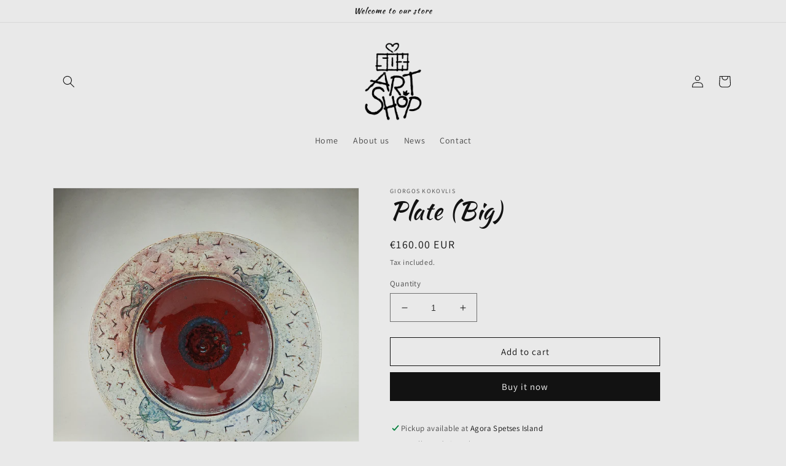

--- FILE ---
content_type: text/html; charset=utf-8
request_url: https://soxartshop.com/products/plate-8
body_size: 23979
content:
<!doctype html>
<html class="no-js" lang="en">
  <head>
    <meta charset="utf-8">
    <meta http-equiv="X-UA-Compatible" content="IE=edge">
    <meta name="viewport" content="width=device-width,initial-scale=1">
    <meta name="theme-color" content="">
    <link rel="canonical" href="https://soxartshop.com/products/plate-8">
    <link rel="preconnect" href="https://cdn.shopify.com" crossorigin><link rel="icon" type="image/png" href="//soxartshop.com/cdn/shop/files/Sox_logo_eshop_2022_favicon.png?crop=center&height=32&v=1671698249&width=32"><link rel="preconnect" href="https://fonts.shopifycdn.com" crossorigin><title>
      Plate (Big)
 &ndash; Sox Art Shop</title>

    
      <meta name="description" content="Κεραμικη μεγαλη πιατελα απο Γιωργο Κοκοβλη Χρηστικο αντικειμενο Διαμετρος 37.5 εκ ------ Ceramic big plate by George Kokovlis Usable plate Diameter 37.5 cm">
    

    

<meta property="og:site_name" content="Sox Art Shop">
<meta property="og:url" content="https://soxartshop.com/products/plate-8">
<meta property="og:title" content="Plate (Big)">
<meta property="og:type" content="product">
<meta property="og:description" content="Κεραμικη μεγαλη πιατελα απο Γιωργο Κοκοβλη Χρηστικο αντικειμενο Διαμετρος 37.5 εκ ------ Ceramic big plate by George Kokovlis Usable plate Diameter 37.5 cm"><meta property="og:image" content="http://soxartshop.com/cdn/shop/files/rn-image_picker_lib_temp_98756d99-02f3-4e98-adb1-d39d5bbf01e1.jpg?v=1706889360">
  <meta property="og:image:secure_url" content="https://soxartshop.com/cdn/shop/files/rn-image_picker_lib_temp_98756d99-02f3-4e98-adb1-d39d5bbf01e1.jpg?v=1706889360">
  <meta property="og:image:width" content="3072">
  <meta property="og:image:height" content="3072"><meta property="og:price:amount" content="160.00">
  <meta property="og:price:currency" content="EUR"><meta name="twitter:card" content="summary_large_image">
<meta name="twitter:title" content="Plate (Big)">
<meta name="twitter:description" content="Κεραμικη μεγαλη πιατελα απο Γιωργο Κοκοβλη Χρηστικο αντικειμενο Διαμετρος 37.5 εκ ------ Ceramic big plate by George Kokovlis Usable plate Diameter 37.5 cm">


    <script src="//soxartshop.com/cdn/shop/t/11/assets/global.js?v=149496944046504657681665414181" defer="defer"></script>
    <script>window.performance && window.performance.mark && window.performance.mark('shopify.content_for_header.start');</script><meta id="shopify-digital-wallet" name="shopify-digital-wallet" content="/13185647/digital_wallets/dialog">
<meta name="shopify-checkout-api-token" content="587996169176e5c3b587ab9594bfbadd">
<meta id="in-context-paypal-metadata" data-shop-id="13185647" data-venmo-supported="false" data-environment="production" data-locale="en_US" data-paypal-v4="true" data-currency="EUR">
<link rel="alternate" type="application/json+oembed" href="https://soxartshop.com/products/plate-8.oembed">
<script async="async" src="/checkouts/internal/preloads.js?locale=en-GR"></script>
<script id="shopify-features" type="application/json">{"accessToken":"587996169176e5c3b587ab9594bfbadd","betas":["rich-media-storefront-analytics"],"domain":"soxartshop.com","predictiveSearch":true,"shopId":13185647,"locale":"en"}</script>
<script>var Shopify = Shopify || {};
Shopify.shop = "sox-art-shop.myshopify.com";
Shopify.locale = "en";
Shopify.currency = {"active":"EUR","rate":"1.0"};
Shopify.country = "GR";
Shopify.theme = {"name":"Dawn","id":132007231660,"schema_name":"Dawn","schema_version":"7.0.1","theme_store_id":887,"role":"main"};
Shopify.theme.handle = "null";
Shopify.theme.style = {"id":null,"handle":null};
Shopify.cdnHost = "soxartshop.com/cdn";
Shopify.routes = Shopify.routes || {};
Shopify.routes.root = "/";</script>
<script type="module">!function(o){(o.Shopify=o.Shopify||{}).modules=!0}(window);</script>
<script>!function(o){function n(){var o=[];function n(){o.push(Array.prototype.slice.apply(arguments))}return n.q=o,n}var t=o.Shopify=o.Shopify||{};t.loadFeatures=n(),t.autoloadFeatures=n()}(window);</script>
<script id="shop-js-analytics" type="application/json">{"pageType":"product"}</script>
<script defer="defer" async type="module" src="//soxartshop.com/cdn/shopifycloud/shop-js/modules/v2/client.init-shop-cart-sync_BdyHc3Nr.en.esm.js"></script>
<script defer="defer" async type="module" src="//soxartshop.com/cdn/shopifycloud/shop-js/modules/v2/chunk.common_Daul8nwZ.esm.js"></script>
<script type="module">
  await import("//soxartshop.com/cdn/shopifycloud/shop-js/modules/v2/client.init-shop-cart-sync_BdyHc3Nr.en.esm.js");
await import("//soxartshop.com/cdn/shopifycloud/shop-js/modules/v2/chunk.common_Daul8nwZ.esm.js");

  window.Shopify.SignInWithShop?.initShopCartSync?.({"fedCMEnabled":true,"windoidEnabled":true});

</script>
<script>(function() {
  var isLoaded = false;
  function asyncLoad() {
    if (isLoaded) return;
    isLoaded = true;
    var urls = ["https:\/\/cdn.hextom.com\/js\/freeshippingbar.js?shop=sox-art-shop.myshopify.com"];
    for (var i = 0; i < urls.length; i++) {
      var s = document.createElement('script');
      s.type = 'text/javascript';
      s.async = true;
      s.src = urls[i];
      var x = document.getElementsByTagName('script')[0];
      x.parentNode.insertBefore(s, x);
    }
  };
  if(window.attachEvent) {
    window.attachEvent('onload', asyncLoad);
  } else {
    window.addEventListener('load', asyncLoad, false);
  }
})();</script>
<script id="__st">var __st={"a":13185647,"offset":7200,"reqid":"a4da52b3-294e-4805-bb1f-c9985033273f-1769015938","pageurl":"soxartshop.com\/products\/plate-8","u":"4448a8a7a7c2","p":"product","rtyp":"product","rid":8736997081426};</script>
<script>window.ShopifyPaypalV4VisibilityTracking = true;</script>
<script id="captcha-bootstrap">!function(){'use strict';const t='contact',e='account',n='new_comment',o=[[t,t],['blogs',n],['comments',n],[t,'customer']],c=[[e,'customer_login'],[e,'guest_login'],[e,'recover_customer_password'],[e,'create_customer']],r=t=>t.map((([t,e])=>`form[action*='/${t}']:not([data-nocaptcha='true']) input[name='form_type'][value='${e}']`)).join(','),a=t=>()=>t?[...document.querySelectorAll(t)].map((t=>t.form)):[];function s(){const t=[...o],e=r(t);return a(e)}const i='password',u='form_key',d=['recaptcha-v3-token','g-recaptcha-response','h-captcha-response',i],f=()=>{try{return window.sessionStorage}catch{return}},m='__shopify_v',_=t=>t.elements[u];function p(t,e,n=!1){try{const o=window.sessionStorage,c=JSON.parse(o.getItem(e)),{data:r}=function(t){const{data:e,action:n}=t;return t[m]||n?{data:e,action:n}:{data:t,action:n}}(c);for(const[e,n]of Object.entries(r))t.elements[e]&&(t.elements[e].value=n);n&&o.removeItem(e)}catch(o){console.error('form repopulation failed',{error:o})}}const l='form_type',E='cptcha';function T(t){t.dataset[E]=!0}const w=window,h=w.document,L='Shopify',v='ce_forms',y='captcha';let A=!1;((t,e)=>{const n=(g='f06e6c50-85a8-45c8-87d0-21a2b65856fe',I='https://cdn.shopify.com/shopifycloud/storefront-forms-hcaptcha/ce_storefront_forms_captcha_hcaptcha.v1.5.2.iife.js',D={infoText:'Protected by hCaptcha',privacyText:'Privacy',termsText:'Terms'},(t,e,n)=>{const o=w[L][v],c=o.bindForm;if(c)return c(t,g,e,D).then(n);var r;o.q.push([[t,g,e,D],n]),r=I,A||(h.body.append(Object.assign(h.createElement('script'),{id:'captcha-provider',async:!0,src:r})),A=!0)});var g,I,D;w[L]=w[L]||{},w[L][v]=w[L][v]||{},w[L][v].q=[],w[L][y]=w[L][y]||{},w[L][y].protect=function(t,e){n(t,void 0,e),T(t)},Object.freeze(w[L][y]),function(t,e,n,w,h,L){const[v,y,A,g]=function(t,e,n){const i=e?o:[],u=t?c:[],d=[...i,...u],f=r(d),m=r(i),_=r(d.filter((([t,e])=>n.includes(e))));return[a(f),a(m),a(_),s()]}(w,h,L),I=t=>{const e=t.target;return e instanceof HTMLFormElement?e:e&&e.form},D=t=>v().includes(t);t.addEventListener('submit',(t=>{const e=I(t);if(!e)return;const n=D(e)&&!e.dataset.hcaptchaBound&&!e.dataset.recaptchaBound,o=_(e),c=g().includes(e)&&(!o||!o.value);(n||c)&&t.preventDefault(),c&&!n&&(function(t){try{if(!f())return;!function(t){const e=f();if(!e)return;const n=_(t);if(!n)return;const o=n.value;o&&e.removeItem(o)}(t);const e=Array.from(Array(32),(()=>Math.random().toString(36)[2])).join('');!function(t,e){_(t)||t.append(Object.assign(document.createElement('input'),{type:'hidden',name:u})),t.elements[u].value=e}(t,e),function(t,e){const n=f();if(!n)return;const o=[...t.querySelectorAll(`input[type='${i}']`)].map((({name:t})=>t)),c=[...d,...o],r={};for(const[a,s]of new FormData(t).entries())c.includes(a)||(r[a]=s);n.setItem(e,JSON.stringify({[m]:1,action:t.action,data:r}))}(t,e)}catch(e){console.error('failed to persist form',e)}}(e),e.submit())}));const S=(t,e)=>{t&&!t.dataset[E]&&(n(t,e.some((e=>e===t))),T(t))};for(const o of['focusin','change'])t.addEventListener(o,(t=>{const e=I(t);D(e)&&S(e,y())}));const B=e.get('form_key'),M=e.get(l),P=B&&M;t.addEventListener('DOMContentLoaded',(()=>{const t=y();if(P)for(const e of t)e.elements[l].value===M&&p(e,B);[...new Set([...A(),...v().filter((t=>'true'===t.dataset.shopifyCaptcha))])].forEach((e=>S(e,t)))}))}(h,new URLSearchParams(w.location.search),n,t,e,['guest_login'])})(!0,!0)}();</script>
<script integrity="sha256-4kQ18oKyAcykRKYeNunJcIwy7WH5gtpwJnB7kiuLZ1E=" data-source-attribution="shopify.loadfeatures" defer="defer" src="//soxartshop.com/cdn/shopifycloud/storefront/assets/storefront/load_feature-a0a9edcb.js" crossorigin="anonymous"></script>
<script data-source-attribution="shopify.dynamic_checkout.dynamic.init">var Shopify=Shopify||{};Shopify.PaymentButton=Shopify.PaymentButton||{isStorefrontPortableWallets:!0,init:function(){window.Shopify.PaymentButton.init=function(){};var t=document.createElement("script");t.src="https://soxartshop.com/cdn/shopifycloud/portable-wallets/latest/portable-wallets.en.js",t.type="module",document.head.appendChild(t)}};
</script>
<script data-source-attribution="shopify.dynamic_checkout.buyer_consent">
  function portableWalletsHideBuyerConsent(e){var t=document.getElementById("shopify-buyer-consent"),n=document.getElementById("shopify-subscription-policy-button");t&&n&&(t.classList.add("hidden"),t.setAttribute("aria-hidden","true"),n.removeEventListener("click",e))}function portableWalletsShowBuyerConsent(e){var t=document.getElementById("shopify-buyer-consent"),n=document.getElementById("shopify-subscription-policy-button");t&&n&&(t.classList.remove("hidden"),t.removeAttribute("aria-hidden"),n.addEventListener("click",e))}window.Shopify?.PaymentButton&&(window.Shopify.PaymentButton.hideBuyerConsent=portableWalletsHideBuyerConsent,window.Shopify.PaymentButton.showBuyerConsent=portableWalletsShowBuyerConsent);
</script>
<script>
  function portableWalletsCleanup(e){e&&e.src&&console.error("Failed to load portable wallets script "+e.src);var t=document.querySelectorAll("shopify-accelerated-checkout .shopify-payment-button__skeleton, shopify-accelerated-checkout-cart .wallet-cart-button__skeleton"),e=document.getElementById("shopify-buyer-consent");for(let e=0;e<t.length;e++)t[e].remove();e&&e.remove()}function portableWalletsNotLoadedAsModule(e){e instanceof ErrorEvent&&"string"==typeof e.message&&e.message.includes("import.meta")&&"string"==typeof e.filename&&e.filename.includes("portable-wallets")&&(window.removeEventListener("error",portableWalletsNotLoadedAsModule),window.Shopify.PaymentButton.failedToLoad=e,"loading"===document.readyState?document.addEventListener("DOMContentLoaded",window.Shopify.PaymentButton.init):window.Shopify.PaymentButton.init())}window.addEventListener("error",portableWalletsNotLoadedAsModule);
</script>

<script type="module" src="https://soxartshop.com/cdn/shopifycloud/portable-wallets/latest/portable-wallets.en.js" onError="portableWalletsCleanup(this)" crossorigin="anonymous"></script>
<script nomodule>
  document.addEventListener("DOMContentLoaded", portableWalletsCleanup);
</script>

<link id="shopify-accelerated-checkout-styles" rel="stylesheet" media="screen" href="https://soxartshop.com/cdn/shopifycloud/portable-wallets/latest/accelerated-checkout-backwards-compat.css" crossorigin="anonymous">
<style id="shopify-accelerated-checkout-cart">
        #shopify-buyer-consent {
  margin-top: 1em;
  display: inline-block;
  width: 100%;
}

#shopify-buyer-consent.hidden {
  display: none;
}

#shopify-subscription-policy-button {
  background: none;
  border: none;
  padding: 0;
  text-decoration: underline;
  font-size: inherit;
  cursor: pointer;
}

#shopify-subscription-policy-button::before {
  box-shadow: none;
}

      </style>
<script id="sections-script" data-sections="header,footer" defer="defer" src="//soxartshop.com/cdn/shop/t/11/compiled_assets/scripts.js?v=578"></script>
<script>window.performance && window.performance.mark && window.performance.mark('shopify.content_for_header.end');</script>


    <style data-shopify>
      @font-face {
  font-family: Assistant;
  font-weight: 400;
  font-style: normal;
  font-display: swap;
  src: url("//soxartshop.com/cdn/fonts/assistant/assistant_n4.9120912a469cad1cc292572851508ca49d12e768.woff2") format("woff2"),
       url("//soxartshop.com/cdn/fonts/assistant/assistant_n4.6e9875ce64e0fefcd3f4446b7ec9036b3ddd2985.woff") format("woff");
}

      @font-face {
  font-family: Assistant;
  font-weight: 700;
  font-style: normal;
  font-display: swap;
  src: url("//soxartshop.com/cdn/fonts/assistant/assistant_n7.bf44452348ec8b8efa3aa3068825305886b1c83c.woff2") format("woff2"),
       url("//soxartshop.com/cdn/fonts/assistant/assistant_n7.0c887fee83f6b3bda822f1150b912c72da0f7b64.woff") format("woff");
}

      
      
      @font-face {
  font-family: "Kaushan Script";
  font-weight: 400;
  font-style: normal;
  font-display: swap;
  src: url("//soxartshop.com/cdn/fonts/kaushan_script/kaushanscript_n4.6f2e297308a4d3a171df277320ccaf9d9f30bf2e.woff2") format("woff2"),
       url("//soxartshop.com/cdn/fonts/kaushan_script/kaushanscript_n4.24a976a18555f015df46cd653cf811ff27c5e541.woff") format("woff");
}


      :root {
        --font-body-family: Assistant, sans-serif;
        --font-body-style: normal;
        --font-body-weight: 400;
        --font-body-weight-bold: 700;

        --font-heading-family: "Kaushan Script", cursive;
        --font-heading-style: normal;
        --font-heading-weight: 400;

        --font-body-scale: 1.0;
        --font-heading-scale: 1.0;

        --color-base-text: 18, 18, 18;
        --color-shadow: 18, 18, 18;
        --color-base-background-1: 233, 233, 233;
        --color-base-background-2: 233, 233, 233;
        --color-base-solid-button-labels: 255, 255, 255;
        --color-base-outline-button-labels: 18, 18, 18;
        --color-base-accent-1: 18, 18, 18;
        --color-base-accent-2: 51, 79, 180;
        --payment-terms-background-color: #e9e9e9;

        --gradient-base-background-1: #e9e9e9;
        --gradient-base-background-2: #e9e9e9;
        --gradient-base-accent-1: #121212;
        --gradient-base-accent-2: #334fb4;

        --media-padding: px;
        --media-border-opacity: 0.05;
        --media-border-width: 1px;
        --media-radius: 0px;
        --media-shadow-opacity: 0.0;
        --media-shadow-horizontal-offset: 0px;
        --media-shadow-vertical-offset: 4px;
        --media-shadow-blur-radius: 5px;
        --media-shadow-visible: 0;

        --page-width: 120rem;
        --page-width-margin: 0rem;

        --product-card-image-padding: 0.0rem;
        --product-card-corner-radius: 0.0rem;
        --product-card-text-alignment: left;
        --product-card-border-width: 0.0rem;
        --product-card-border-opacity: 0.1;
        --product-card-shadow-opacity: 0.0;
        --product-card-shadow-visible: 0;
        --product-card-shadow-horizontal-offset: 0.0rem;
        --product-card-shadow-vertical-offset: 0.4rem;
        --product-card-shadow-blur-radius: 0.5rem;

        --collection-card-image-padding: 0.0rem;
        --collection-card-corner-radius: 0.0rem;
        --collection-card-text-alignment: left;
        --collection-card-border-width: 0.0rem;
        --collection-card-border-opacity: 0.1;
        --collection-card-shadow-opacity: 0.0;
        --collection-card-shadow-visible: 0;
        --collection-card-shadow-horizontal-offset: 0.0rem;
        --collection-card-shadow-vertical-offset: 0.4rem;
        --collection-card-shadow-blur-radius: 0.5rem;

        --blog-card-image-padding: 0.0rem;
        --blog-card-corner-radius: 0.0rem;
        --blog-card-text-alignment: left;
        --blog-card-border-width: 0.0rem;
        --blog-card-border-opacity: 0.1;
        --blog-card-shadow-opacity: 0.0;
        --blog-card-shadow-visible: 0;
        --blog-card-shadow-horizontal-offset: 0.0rem;
        --blog-card-shadow-vertical-offset: 0.4rem;
        --blog-card-shadow-blur-radius: 0.5rem;

        --badge-corner-radius: 4.0rem;

        --popup-border-width: 1px;
        --popup-border-opacity: 0.1;
        --popup-corner-radius: 0px;
        --popup-shadow-opacity: 0.0;
        --popup-shadow-horizontal-offset: 0px;
        --popup-shadow-vertical-offset: 4px;
        --popup-shadow-blur-radius: 5px;

        --drawer-border-width: 1px;
        --drawer-border-opacity: 0.1;
        --drawer-shadow-opacity: 0.0;
        --drawer-shadow-horizontal-offset: 0px;
        --drawer-shadow-vertical-offset: 4px;
        --drawer-shadow-blur-radius: 5px;

        --spacing-sections-desktop: 0px;
        --spacing-sections-mobile: 0px;

        --grid-desktop-vertical-spacing: 8px;
        --grid-desktop-horizontal-spacing: 8px;
        --grid-mobile-vertical-spacing: 4px;
        --grid-mobile-horizontal-spacing: 4px;

        --text-boxes-border-opacity: 0.1;
        --text-boxes-border-width: 0px;
        --text-boxes-radius: 0px;
        --text-boxes-shadow-opacity: 0.0;
        --text-boxes-shadow-visible: 0;
        --text-boxes-shadow-horizontal-offset: 0px;
        --text-boxes-shadow-vertical-offset: 4px;
        --text-boxes-shadow-blur-radius: 5px;

        --buttons-radius: 0px;
        --buttons-radius-outset: 0px;
        --buttons-border-width: 1px;
        --buttons-border-opacity: 1.0;
        --buttons-shadow-opacity: 0.0;
        --buttons-shadow-visible: 0;
        --buttons-shadow-horizontal-offset: 0px;
        --buttons-shadow-vertical-offset: 4px;
        --buttons-shadow-blur-radius: 5px;
        --buttons-border-offset: 0px;

        --inputs-radius: 0px;
        --inputs-border-width: 1px;
        --inputs-border-opacity: 0.55;
        --inputs-shadow-opacity: 0.0;
        --inputs-shadow-horizontal-offset: 0px;
        --inputs-margin-offset: 0px;
        --inputs-shadow-vertical-offset: 4px;
        --inputs-shadow-blur-radius: 5px;
        --inputs-radius-outset: 0px;

        --variant-pills-radius: 40px;
        --variant-pills-border-width: 1px;
        --variant-pills-border-opacity: 0.55;
        --variant-pills-shadow-opacity: 0.0;
        --variant-pills-shadow-horizontal-offset: 0px;
        --variant-pills-shadow-vertical-offset: 4px;
        --variant-pills-shadow-blur-radius: 5px;
      }

      *,
      *::before,
      *::after {
        box-sizing: inherit;
      }

      html {
        box-sizing: border-box;
        font-size: calc(var(--font-body-scale) * 62.5%);
        height: 100%;
      }

      body {
        display: grid;
        grid-template-rows: auto auto 1fr auto;
        grid-template-columns: 100%;
        min-height: 100%;
        margin: 0;
        font-size: 1.5rem;
        letter-spacing: 0.06rem;
        line-height: calc(1 + 0.8 / var(--font-body-scale));
        font-family: var(--font-body-family);
        font-style: var(--font-body-style);
        font-weight: var(--font-body-weight);
      }

      @media screen and (min-width: 750px) {
        body {
          font-size: 1.6rem;
        }
      }
    </style>

    <link href="//soxartshop.com/cdn/shop/t/11/assets/base.css?v=88290808517547527771665414183" rel="stylesheet" type="text/css" media="all" />
<link rel="preload" as="font" href="//soxartshop.com/cdn/fonts/assistant/assistant_n4.9120912a469cad1cc292572851508ca49d12e768.woff2" type="font/woff2" crossorigin><link rel="preload" as="font" href="//soxartshop.com/cdn/fonts/kaushan_script/kaushanscript_n4.6f2e297308a4d3a171df277320ccaf9d9f30bf2e.woff2" type="font/woff2" crossorigin><link rel="stylesheet" href="//soxartshop.com/cdn/shop/t/11/assets/component-predictive-search.css?v=83512081251802922551665414180" media="print" onload="this.media='all'"><script>document.documentElement.className = document.documentElement.className.replace('no-js', 'js');
    if (Shopify.designMode) {
      document.documentElement.classList.add('shopify-design-mode');
    }
    </script>
  <link href="https://monorail-edge.shopifysvc.com" rel="dns-prefetch">
<script>(function(){if ("sendBeacon" in navigator && "performance" in window) {try {var session_token_from_headers = performance.getEntriesByType('navigation')[0].serverTiming.find(x => x.name == '_s').description;} catch {var session_token_from_headers = undefined;}var session_cookie_matches = document.cookie.match(/_shopify_s=([^;]*)/);var session_token_from_cookie = session_cookie_matches && session_cookie_matches.length === 2 ? session_cookie_matches[1] : "";var session_token = session_token_from_headers || session_token_from_cookie || "";function handle_abandonment_event(e) {var entries = performance.getEntries().filter(function(entry) {return /monorail-edge.shopifysvc.com/.test(entry.name);});if (!window.abandonment_tracked && entries.length === 0) {window.abandonment_tracked = true;var currentMs = Date.now();var navigation_start = performance.timing.navigationStart;var payload = {shop_id: 13185647,url: window.location.href,navigation_start,duration: currentMs - navigation_start,session_token,page_type: "product"};window.navigator.sendBeacon("https://monorail-edge.shopifysvc.com/v1/produce", JSON.stringify({schema_id: "online_store_buyer_site_abandonment/1.1",payload: payload,metadata: {event_created_at_ms: currentMs,event_sent_at_ms: currentMs}}));}}window.addEventListener('pagehide', handle_abandonment_event);}}());</script>
<script id="web-pixels-manager-setup">(function e(e,d,r,n,o){if(void 0===o&&(o={}),!Boolean(null===(a=null===(i=window.Shopify)||void 0===i?void 0:i.analytics)||void 0===a?void 0:a.replayQueue)){var i,a;window.Shopify=window.Shopify||{};var t=window.Shopify;t.analytics=t.analytics||{};var s=t.analytics;s.replayQueue=[],s.publish=function(e,d,r){return s.replayQueue.push([e,d,r]),!0};try{self.performance.mark("wpm:start")}catch(e){}var l=function(){var e={modern:/Edge?\/(1{2}[4-9]|1[2-9]\d|[2-9]\d{2}|\d{4,})\.\d+(\.\d+|)|Firefox\/(1{2}[4-9]|1[2-9]\d|[2-9]\d{2}|\d{4,})\.\d+(\.\d+|)|Chrom(ium|e)\/(9{2}|\d{3,})\.\d+(\.\d+|)|(Maci|X1{2}).+ Version\/(15\.\d+|(1[6-9]|[2-9]\d|\d{3,})\.\d+)([,.]\d+|)( \(\w+\)|)( Mobile\/\w+|) Safari\/|Chrome.+OPR\/(9{2}|\d{3,})\.\d+\.\d+|(CPU[ +]OS|iPhone[ +]OS|CPU[ +]iPhone|CPU IPhone OS|CPU iPad OS)[ +]+(15[._]\d+|(1[6-9]|[2-9]\d|\d{3,})[._]\d+)([._]\d+|)|Android:?[ /-](13[3-9]|1[4-9]\d|[2-9]\d{2}|\d{4,})(\.\d+|)(\.\d+|)|Android.+Firefox\/(13[5-9]|1[4-9]\d|[2-9]\d{2}|\d{4,})\.\d+(\.\d+|)|Android.+Chrom(ium|e)\/(13[3-9]|1[4-9]\d|[2-9]\d{2}|\d{4,})\.\d+(\.\d+|)|SamsungBrowser\/([2-9]\d|\d{3,})\.\d+/,legacy:/Edge?\/(1[6-9]|[2-9]\d|\d{3,})\.\d+(\.\d+|)|Firefox\/(5[4-9]|[6-9]\d|\d{3,})\.\d+(\.\d+|)|Chrom(ium|e)\/(5[1-9]|[6-9]\d|\d{3,})\.\d+(\.\d+|)([\d.]+$|.*Safari\/(?![\d.]+ Edge\/[\d.]+$))|(Maci|X1{2}).+ Version\/(10\.\d+|(1[1-9]|[2-9]\d|\d{3,})\.\d+)([,.]\d+|)( \(\w+\)|)( Mobile\/\w+|) Safari\/|Chrome.+OPR\/(3[89]|[4-9]\d|\d{3,})\.\d+\.\d+|(CPU[ +]OS|iPhone[ +]OS|CPU[ +]iPhone|CPU IPhone OS|CPU iPad OS)[ +]+(10[._]\d+|(1[1-9]|[2-9]\d|\d{3,})[._]\d+)([._]\d+|)|Android:?[ /-](13[3-9]|1[4-9]\d|[2-9]\d{2}|\d{4,})(\.\d+|)(\.\d+|)|Mobile Safari.+OPR\/([89]\d|\d{3,})\.\d+\.\d+|Android.+Firefox\/(13[5-9]|1[4-9]\d|[2-9]\d{2}|\d{4,})\.\d+(\.\d+|)|Android.+Chrom(ium|e)\/(13[3-9]|1[4-9]\d|[2-9]\d{2}|\d{4,})\.\d+(\.\d+|)|Android.+(UC? ?Browser|UCWEB|U3)[ /]?(15\.([5-9]|\d{2,})|(1[6-9]|[2-9]\d|\d{3,})\.\d+)\.\d+|SamsungBrowser\/(5\.\d+|([6-9]|\d{2,})\.\d+)|Android.+MQ{2}Browser\/(14(\.(9|\d{2,})|)|(1[5-9]|[2-9]\d|\d{3,})(\.\d+|))(\.\d+|)|K[Aa][Ii]OS\/(3\.\d+|([4-9]|\d{2,})\.\d+)(\.\d+|)/},d=e.modern,r=e.legacy,n=navigator.userAgent;return n.match(d)?"modern":n.match(r)?"legacy":"unknown"}(),u="modern"===l?"modern":"legacy",c=(null!=n?n:{modern:"",legacy:""})[u],f=function(e){return[e.baseUrl,"/wpm","/b",e.hashVersion,"modern"===e.buildTarget?"m":"l",".js"].join("")}({baseUrl:d,hashVersion:r,buildTarget:u}),m=function(e){var d=e.version,r=e.bundleTarget,n=e.surface,o=e.pageUrl,i=e.monorailEndpoint;return{emit:function(e){var a=e.status,t=e.errorMsg,s=(new Date).getTime(),l=JSON.stringify({metadata:{event_sent_at_ms:s},events:[{schema_id:"web_pixels_manager_load/3.1",payload:{version:d,bundle_target:r,page_url:o,status:a,surface:n,error_msg:t},metadata:{event_created_at_ms:s}}]});if(!i)return console&&console.warn&&console.warn("[Web Pixels Manager] No Monorail endpoint provided, skipping logging."),!1;try{return self.navigator.sendBeacon.bind(self.navigator)(i,l)}catch(e){}var u=new XMLHttpRequest;try{return u.open("POST",i,!0),u.setRequestHeader("Content-Type","text/plain"),u.send(l),!0}catch(e){return console&&console.warn&&console.warn("[Web Pixels Manager] Got an unhandled error while logging to Monorail."),!1}}}}({version:r,bundleTarget:l,surface:e.surface,pageUrl:self.location.href,monorailEndpoint:e.monorailEndpoint});try{o.browserTarget=l,function(e){var d=e.src,r=e.async,n=void 0===r||r,o=e.onload,i=e.onerror,a=e.sri,t=e.scriptDataAttributes,s=void 0===t?{}:t,l=document.createElement("script"),u=document.querySelector("head"),c=document.querySelector("body");if(l.async=n,l.src=d,a&&(l.integrity=a,l.crossOrigin="anonymous"),s)for(var f in s)if(Object.prototype.hasOwnProperty.call(s,f))try{l.dataset[f]=s[f]}catch(e){}if(o&&l.addEventListener("load",o),i&&l.addEventListener("error",i),u)u.appendChild(l);else{if(!c)throw new Error("Did not find a head or body element to append the script");c.appendChild(l)}}({src:f,async:!0,onload:function(){if(!function(){var e,d;return Boolean(null===(d=null===(e=window.Shopify)||void 0===e?void 0:e.analytics)||void 0===d?void 0:d.initialized)}()){var d=window.webPixelsManager.init(e)||void 0;if(d){var r=window.Shopify.analytics;r.replayQueue.forEach((function(e){var r=e[0],n=e[1],o=e[2];d.publishCustomEvent(r,n,o)})),r.replayQueue=[],r.publish=d.publishCustomEvent,r.visitor=d.visitor,r.initialized=!0}}},onerror:function(){return m.emit({status:"failed",errorMsg:"".concat(f," has failed to load")})},sri:function(e){var d=/^sha384-[A-Za-z0-9+/=]+$/;return"string"==typeof e&&d.test(e)}(c)?c:"",scriptDataAttributes:o}),m.emit({status:"loading"})}catch(e){m.emit({status:"failed",errorMsg:(null==e?void 0:e.message)||"Unknown error"})}}})({shopId: 13185647,storefrontBaseUrl: "https://soxartshop.com",extensionsBaseUrl: "https://extensions.shopifycdn.com/cdn/shopifycloud/web-pixels-manager",monorailEndpoint: "https://monorail-edge.shopifysvc.com/unstable/produce_batch",surface: "storefront-renderer",enabledBetaFlags: ["2dca8a86"],webPixelsConfigList: [{"id":"169967954","eventPayloadVersion":"v1","runtimeContext":"LAX","scriptVersion":"1","type":"CUSTOM","privacyPurposes":["ANALYTICS"],"name":"Google Analytics tag (migrated)"},{"id":"shopify-app-pixel","configuration":"{}","eventPayloadVersion":"v1","runtimeContext":"STRICT","scriptVersion":"0450","apiClientId":"shopify-pixel","type":"APP","privacyPurposes":["ANALYTICS","MARKETING"]},{"id":"shopify-custom-pixel","eventPayloadVersion":"v1","runtimeContext":"LAX","scriptVersion":"0450","apiClientId":"shopify-pixel","type":"CUSTOM","privacyPurposes":["ANALYTICS","MARKETING"]}],isMerchantRequest: false,initData: {"shop":{"name":"Sox Art Shop","paymentSettings":{"currencyCode":"EUR"},"myshopifyDomain":"sox-art-shop.myshopify.com","countryCode":"GR","storefrontUrl":"https:\/\/soxartshop.com"},"customer":null,"cart":null,"checkout":null,"productVariants":[{"price":{"amount":160.0,"currencyCode":"EUR"},"product":{"title":"Plate (Big)","vendor":"Giorgos Kokovlis","id":"8736997081426","untranslatedTitle":"Plate (Big)","url":"\/products\/plate-8","type":"Ceramics"},"id":"47638231712082","image":{"src":"\/\/soxartshop.com\/cdn\/shop\/files\/rn-image_picker_lib_temp_98756d99-02f3-4e98-adb1-d39d5bbf01e1.jpg?v=1706889360"},"sku":"","title":"Default Title","untranslatedTitle":"Default Title"}],"purchasingCompany":null},},"https://soxartshop.com/cdn","fcfee988w5aeb613cpc8e4bc33m6693e112",{"modern":"","legacy":""},{"shopId":"13185647","storefrontBaseUrl":"https:\/\/soxartshop.com","extensionBaseUrl":"https:\/\/extensions.shopifycdn.com\/cdn\/shopifycloud\/web-pixels-manager","surface":"storefront-renderer","enabledBetaFlags":"[\"2dca8a86\"]","isMerchantRequest":"false","hashVersion":"fcfee988w5aeb613cpc8e4bc33m6693e112","publish":"custom","events":"[[\"page_viewed\",{}],[\"product_viewed\",{\"productVariant\":{\"price\":{\"amount\":160.0,\"currencyCode\":\"EUR\"},\"product\":{\"title\":\"Plate (Big)\",\"vendor\":\"Giorgos Kokovlis\",\"id\":\"8736997081426\",\"untranslatedTitle\":\"Plate (Big)\",\"url\":\"\/products\/plate-8\",\"type\":\"Ceramics\"},\"id\":\"47638231712082\",\"image\":{\"src\":\"\/\/soxartshop.com\/cdn\/shop\/files\/rn-image_picker_lib_temp_98756d99-02f3-4e98-adb1-d39d5bbf01e1.jpg?v=1706889360\"},\"sku\":\"\",\"title\":\"Default Title\",\"untranslatedTitle\":\"Default Title\"}}]]"});</script><script>
  window.ShopifyAnalytics = window.ShopifyAnalytics || {};
  window.ShopifyAnalytics.meta = window.ShopifyAnalytics.meta || {};
  window.ShopifyAnalytics.meta.currency = 'EUR';
  var meta = {"product":{"id":8736997081426,"gid":"gid:\/\/shopify\/Product\/8736997081426","vendor":"Giorgos Kokovlis","type":"Ceramics","handle":"plate-8","variants":[{"id":47638231712082,"price":16000,"name":"Plate (Big)","public_title":null,"sku":""}],"remote":false},"page":{"pageType":"product","resourceType":"product","resourceId":8736997081426,"requestId":"a4da52b3-294e-4805-bb1f-c9985033273f-1769015938"}};
  for (var attr in meta) {
    window.ShopifyAnalytics.meta[attr] = meta[attr];
  }
</script>
<script class="analytics">
  (function () {
    var customDocumentWrite = function(content) {
      var jquery = null;

      if (window.jQuery) {
        jquery = window.jQuery;
      } else if (window.Checkout && window.Checkout.$) {
        jquery = window.Checkout.$;
      }

      if (jquery) {
        jquery('body').append(content);
      }
    };

    var hasLoggedConversion = function(token) {
      if (token) {
        return document.cookie.indexOf('loggedConversion=' + token) !== -1;
      }
      return false;
    }

    var setCookieIfConversion = function(token) {
      if (token) {
        var twoMonthsFromNow = new Date(Date.now());
        twoMonthsFromNow.setMonth(twoMonthsFromNow.getMonth() + 2);

        document.cookie = 'loggedConversion=' + token + '; expires=' + twoMonthsFromNow;
      }
    }

    var trekkie = window.ShopifyAnalytics.lib = window.trekkie = window.trekkie || [];
    if (trekkie.integrations) {
      return;
    }
    trekkie.methods = [
      'identify',
      'page',
      'ready',
      'track',
      'trackForm',
      'trackLink'
    ];
    trekkie.factory = function(method) {
      return function() {
        var args = Array.prototype.slice.call(arguments);
        args.unshift(method);
        trekkie.push(args);
        return trekkie;
      };
    };
    for (var i = 0; i < trekkie.methods.length; i++) {
      var key = trekkie.methods[i];
      trekkie[key] = trekkie.factory(key);
    }
    trekkie.load = function(config) {
      trekkie.config = config || {};
      trekkie.config.initialDocumentCookie = document.cookie;
      var first = document.getElementsByTagName('script')[0];
      var script = document.createElement('script');
      script.type = 'text/javascript';
      script.onerror = function(e) {
        var scriptFallback = document.createElement('script');
        scriptFallback.type = 'text/javascript';
        scriptFallback.onerror = function(error) {
                var Monorail = {
      produce: function produce(monorailDomain, schemaId, payload) {
        var currentMs = new Date().getTime();
        var event = {
          schema_id: schemaId,
          payload: payload,
          metadata: {
            event_created_at_ms: currentMs,
            event_sent_at_ms: currentMs
          }
        };
        return Monorail.sendRequest("https://" + monorailDomain + "/v1/produce", JSON.stringify(event));
      },
      sendRequest: function sendRequest(endpointUrl, payload) {
        // Try the sendBeacon API
        if (window && window.navigator && typeof window.navigator.sendBeacon === 'function' && typeof window.Blob === 'function' && !Monorail.isIos12()) {
          var blobData = new window.Blob([payload], {
            type: 'text/plain'
          });

          if (window.navigator.sendBeacon(endpointUrl, blobData)) {
            return true;
          } // sendBeacon was not successful

        } // XHR beacon

        var xhr = new XMLHttpRequest();

        try {
          xhr.open('POST', endpointUrl);
          xhr.setRequestHeader('Content-Type', 'text/plain');
          xhr.send(payload);
        } catch (e) {
          console.log(e);
        }

        return false;
      },
      isIos12: function isIos12() {
        return window.navigator.userAgent.lastIndexOf('iPhone; CPU iPhone OS 12_') !== -1 || window.navigator.userAgent.lastIndexOf('iPad; CPU OS 12_') !== -1;
      }
    };
    Monorail.produce('monorail-edge.shopifysvc.com',
      'trekkie_storefront_load_errors/1.1',
      {shop_id: 13185647,
      theme_id: 132007231660,
      app_name: "storefront",
      context_url: window.location.href,
      source_url: "//soxartshop.com/cdn/s/trekkie.storefront.cd680fe47e6c39ca5d5df5f0a32d569bc48c0f27.min.js"});

        };
        scriptFallback.async = true;
        scriptFallback.src = '//soxartshop.com/cdn/s/trekkie.storefront.cd680fe47e6c39ca5d5df5f0a32d569bc48c0f27.min.js';
        first.parentNode.insertBefore(scriptFallback, first);
      };
      script.async = true;
      script.src = '//soxartshop.com/cdn/s/trekkie.storefront.cd680fe47e6c39ca5d5df5f0a32d569bc48c0f27.min.js';
      first.parentNode.insertBefore(script, first);
    };
    trekkie.load(
      {"Trekkie":{"appName":"storefront","development":false,"defaultAttributes":{"shopId":13185647,"isMerchantRequest":null,"themeId":132007231660,"themeCityHash":"2177949784771466556","contentLanguage":"en","currency":"EUR","eventMetadataId":"2d31d4bd-3969-494e-aead-8e5ed8f6415c"},"isServerSideCookieWritingEnabled":true,"monorailRegion":"shop_domain","enabledBetaFlags":["65f19447"]},"Session Attribution":{},"S2S":{"facebookCapiEnabled":false,"source":"trekkie-storefront-renderer","apiClientId":580111}}
    );

    var loaded = false;
    trekkie.ready(function() {
      if (loaded) return;
      loaded = true;

      window.ShopifyAnalytics.lib = window.trekkie;

      var originalDocumentWrite = document.write;
      document.write = customDocumentWrite;
      try { window.ShopifyAnalytics.merchantGoogleAnalytics.call(this); } catch(error) {};
      document.write = originalDocumentWrite;

      window.ShopifyAnalytics.lib.page(null,{"pageType":"product","resourceType":"product","resourceId":8736997081426,"requestId":"a4da52b3-294e-4805-bb1f-c9985033273f-1769015938","shopifyEmitted":true});

      var match = window.location.pathname.match(/checkouts\/(.+)\/(thank_you|post_purchase)/)
      var token = match? match[1]: undefined;
      if (!hasLoggedConversion(token)) {
        setCookieIfConversion(token);
        window.ShopifyAnalytics.lib.track("Viewed Product",{"currency":"EUR","variantId":47638231712082,"productId":8736997081426,"productGid":"gid:\/\/shopify\/Product\/8736997081426","name":"Plate (Big)","price":"160.00","sku":"","brand":"Giorgos Kokovlis","variant":null,"category":"Ceramics","nonInteraction":true,"remote":false},undefined,undefined,{"shopifyEmitted":true});
      window.ShopifyAnalytics.lib.track("monorail:\/\/trekkie_storefront_viewed_product\/1.1",{"currency":"EUR","variantId":47638231712082,"productId":8736997081426,"productGid":"gid:\/\/shopify\/Product\/8736997081426","name":"Plate (Big)","price":"160.00","sku":"","brand":"Giorgos Kokovlis","variant":null,"category":"Ceramics","nonInteraction":true,"remote":false,"referer":"https:\/\/soxartshop.com\/products\/plate-8"});
      }
    });


        var eventsListenerScript = document.createElement('script');
        eventsListenerScript.async = true;
        eventsListenerScript.src = "//soxartshop.com/cdn/shopifycloud/storefront/assets/shop_events_listener-3da45d37.js";
        document.getElementsByTagName('head')[0].appendChild(eventsListenerScript);

})();</script>
  <script>
  if (!window.ga || (window.ga && typeof window.ga !== 'function')) {
    window.ga = function ga() {
      (window.ga.q = window.ga.q || []).push(arguments);
      if (window.Shopify && window.Shopify.analytics && typeof window.Shopify.analytics.publish === 'function') {
        window.Shopify.analytics.publish("ga_stub_called", {}, {sendTo: "google_osp_migration"});
      }
      console.error("Shopify's Google Analytics stub called with:", Array.from(arguments), "\nSee https://help.shopify.com/manual/promoting-marketing/pixels/pixel-migration#google for more information.");
    };
    if (window.Shopify && window.Shopify.analytics && typeof window.Shopify.analytics.publish === 'function') {
      window.Shopify.analytics.publish("ga_stub_initialized", {}, {sendTo: "google_osp_migration"});
    }
  }
</script>
<script
  defer
  src="https://soxartshop.com/cdn/shopifycloud/perf-kit/shopify-perf-kit-3.0.4.min.js"
  data-application="storefront-renderer"
  data-shop-id="13185647"
  data-render-region="gcp-us-east1"
  data-page-type="product"
  data-theme-instance-id="132007231660"
  data-theme-name="Dawn"
  data-theme-version="7.0.1"
  data-monorail-region="shop_domain"
  data-resource-timing-sampling-rate="10"
  data-shs="true"
  data-shs-beacon="true"
  data-shs-export-with-fetch="true"
  data-shs-logs-sample-rate="1"
  data-shs-beacon-endpoint="https://soxartshop.com/api/collect"
></script>
</head>

  <body class="gradient">
    <a class="skip-to-content-link button visually-hidden" href="#MainContent">
      Skip to content
    </a><div id="shopify-section-announcement-bar" class="shopify-section"><div class="announcement-bar color-background-1 gradient" role="region" aria-label="Announcement" ><div class="page-width">
                <p class="announcement-bar__message center h5">
                  Welcome to our store
</p>
              </div></div>
</div>
    <div id="shopify-section-header" class="shopify-section section-header"><link rel="stylesheet" href="//soxartshop.com/cdn/shop/t/11/assets/component-list-menu.css?v=151968516119678728991665414181" media="print" onload="this.media='all'">
<link rel="stylesheet" href="//soxartshop.com/cdn/shop/t/11/assets/component-search.css?v=96455689198851321781665414180" media="print" onload="this.media='all'">
<link rel="stylesheet" href="//soxartshop.com/cdn/shop/t/11/assets/component-menu-drawer.css?v=182311192829367774911665414180" media="print" onload="this.media='all'">
<link rel="stylesheet" href="//soxartshop.com/cdn/shop/t/11/assets/component-cart-notification.css?v=183358051719344305851665414179" media="print" onload="this.media='all'">
<link rel="stylesheet" href="//soxartshop.com/cdn/shop/t/11/assets/component-cart-items.css?v=23917223812499722491665414183" media="print" onload="this.media='all'"><link rel="stylesheet" href="//soxartshop.com/cdn/shop/t/11/assets/component-price.css?v=65402837579211014041665414180" media="print" onload="this.media='all'">
  <link rel="stylesheet" href="//soxartshop.com/cdn/shop/t/11/assets/component-loading-overlay.css?v=167310470843593579841665414183" media="print" onload="this.media='all'"><noscript><link href="//soxartshop.com/cdn/shop/t/11/assets/component-list-menu.css?v=151968516119678728991665414181" rel="stylesheet" type="text/css" media="all" /></noscript>
<noscript><link href="//soxartshop.com/cdn/shop/t/11/assets/component-search.css?v=96455689198851321781665414180" rel="stylesheet" type="text/css" media="all" /></noscript>
<noscript><link href="//soxartshop.com/cdn/shop/t/11/assets/component-menu-drawer.css?v=182311192829367774911665414180" rel="stylesheet" type="text/css" media="all" /></noscript>
<noscript><link href="//soxartshop.com/cdn/shop/t/11/assets/component-cart-notification.css?v=183358051719344305851665414179" rel="stylesheet" type="text/css" media="all" /></noscript>
<noscript><link href="//soxartshop.com/cdn/shop/t/11/assets/component-cart-items.css?v=23917223812499722491665414183" rel="stylesheet" type="text/css" media="all" /></noscript>

<style>
  header-drawer {
    justify-self: start;
    margin-left: -1.2rem;
  }

  .header__heading-logo {
    max-width: 100px;
  }

  @media screen and (min-width: 990px) {
    header-drawer {
      display: none;
    }
  }

  .menu-drawer-container {
    display: flex;
  }

  .list-menu {
    list-style: none;
    padding: 0;
    margin: 0;
  }

  .list-menu--inline {
    display: inline-flex;
    flex-wrap: wrap;
  }

  summary.list-menu__item {
    padding-right: 2.7rem;
  }

  .list-menu__item {
    display: flex;
    align-items: center;
    line-height: calc(1 + 0.3 / var(--font-body-scale));
  }

  .list-menu__item--link {
    text-decoration: none;
    padding-bottom: 1rem;
    padding-top: 1rem;
    line-height: calc(1 + 0.8 / var(--font-body-scale));
  }

  @media screen and (min-width: 750px) {
    .list-menu__item--link {
      padding-bottom: 0.5rem;
      padding-top: 0.5rem;
    }
  }
</style><style data-shopify>.header {
    padding-top: 10px;
    padding-bottom: 10px;
  }

  .section-header {
    margin-bottom: 0px;
  }

  @media screen and (min-width: 750px) {
    .section-header {
      margin-bottom: 0px;
    }
  }

  @media screen and (min-width: 990px) {
    .header {
      padding-top: 20px;
      padding-bottom: 20px;
    }
  }</style><script src="//soxartshop.com/cdn/shop/t/11/assets/details-disclosure.js?v=153497636716254413831665414182" defer="defer"></script>
<script src="//soxartshop.com/cdn/shop/t/11/assets/details-modal.js?v=4511761896672669691665414182" defer="defer"></script>
<script src="//soxartshop.com/cdn/shop/t/11/assets/cart-notification.js?v=160453272920806432391665414180" defer="defer"></script><svg xmlns="http://www.w3.org/2000/svg" class="hidden">
  <symbol id="icon-search" viewbox="0 0 18 19" fill="none">
    <path fill-rule="evenodd" clip-rule="evenodd" d="M11.03 11.68A5.784 5.784 0 112.85 3.5a5.784 5.784 0 018.18 8.18zm.26 1.12a6.78 6.78 0 11.72-.7l5.4 5.4a.5.5 0 11-.71.7l-5.41-5.4z" fill="currentColor"/>
  </symbol>

  <symbol id="icon-close" class="icon icon-close" fill="none" viewBox="0 0 18 17">
    <path d="M.865 15.978a.5.5 0 00.707.707l7.433-7.431 7.579 7.282a.501.501 0 00.846-.37.5.5 0 00-.153-.351L9.712 8.546l7.417-7.416a.5.5 0 10-.707-.708L8.991 7.853 1.413.573a.5.5 0 10-.693.72l7.563 7.268-7.418 7.417z" fill="currentColor">
  </symbol>
</svg>
<div class="header-wrapper color-background-1 gradient">
  <header class="header header--top-center header--mobile-center page-width header--has-menu"><header-drawer data-breakpoint="tablet">
        <details id="Details-menu-drawer-container" class="menu-drawer-container">
          <summary class="header__icon header__icon--menu header__icon--summary link focus-inset" aria-label="Menu">
            <span>
              <svg xmlns="http://www.w3.org/2000/svg" aria-hidden="true" focusable="false" role="presentation" class="icon icon-hamburger" fill="none" viewBox="0 0 18 16">
  <path d="M1 .5a.5.5 0 100 1h15.71a.5.5 0 000-1H1zM.5 8a.5.5 0 01.5-.5h15.71a.5.5 0 010 1H1A.5.5 0 01.5 8zm0 7a.5.5 0 01.5-.5h15.71a.5.5 0 010 1H1a.5.5 0 01-.5-.5z" fill="currentColor">
</svg>

              <svg xmlns="http://www.w3.org/2000/svg" aria-hidden="true" focusable="false" role="presentation" class="icon icon-close" fill="none" viewBox="0 0 18 17">
  <path d="M.865 15.978a.5.5 0 00.707.707l7.433-7.431 7.579 7.282a.501.501 0 00.846-.37.5.5 0 00-.153-.351L9.712 8.546l7.417-7.416a.5.5 0 10-.707-.708L8.991 7.853 1.413.573a.5.5 0 10-.693.72l7.563 7.268-7.418 7.417z" fill="currentColor">
</svg>

            </span>
          </summary>
          <div id="menu-drawer" class="gradient menu-drawer motion-reduce" tabindex="-1">
            <div class="menu-drawer__inner-container">
              <div class="menu-drawer__navigation-container">
                <nav class="menu-drawer__navigation">
                  <ul class="menu-drawer__menu has-submenu list-menu" role="list"><li><a href="/" class="menu-drawer__menu-item list-menu__item link link--text focus-inset">
                            Home
                          </a></li><li><a href="/pages/about-us" class="menu-drawer__menu-item list-menu__item link link--text focus-inset">
                            About us
                          </a></li><li><a href="/blogs/news" class="menu-drawer__menu-item list-menu__item link link--text focus-inset">
                            News
                          </a></li><li><a href="/pages/contact" class="menu-drawer__menu-item list-menu__item link link--text focus-inset">
                            Contact
                          </a></li></ul>
                </nav>
                <div class="menu-drawer__utility-links"><a href="/account/login" class="menu-drawer__account link focus-inset h5">
                      <svg xmlns="http://www.w3.org/2000/svg" aria-hidden="true" focusable="false" role="presentation" class="icon icon-account" fill="none" viewBox="0 0 18 19">
  <path fill-rule="evenodd" clip-rule="evenodd" d="M6 4.5a3 3 0 116 0 3 3 0 01-6 0zm3-4a4 4 0 100 8 4 4 0 000-8zm5.58 12.15c1.12.82 1.83 2.24 1.91 4.85H1.51c.08-2.6.79-4.03 1.9-4.85C4.66 11.75 6.5 11.5 9 11.5s4.35.26 5.58 1.15zM9 10.5c-2.5 0-4.65.24-6.17 1.35C1.27 12.98.5 14.93.5 18v.5h17V18c0-3.07-.77-5.02-2.33-6.15-1.52-1.1-3.67-1.35-6.17-1.35z" fill="currentColor">
</svg>

Log in</a><ul class="list list-social list-unstyled" role="list"><li class="list-social__item">
                        <a href="https://www.facebook.com/SoxArtShop" class="list-social__link link"><svg aria-hidden="true" focusable="false" role="presentation" class="icon icon-facebook" viewBox="0 0 18 18">
  <path fill="currentColor" d="M16.42.61c.27 0 .5.1.69.28.19.2.28.42.28.7v15.44c0 .27-.1.5-.28.69a.94.94 0 01-.7.28h-4.39v-6.7h2.25l.31-2.65h-2.56v-1.7c0-.4.1-.72.28-.93.18-.2.5-.32 1-.32h1.37V3.35c-.6-.06-1.27-.1-2.01-.1-1.01 0-1.83.3-2.45.9-.62.6-.93 1.44-.93 2.53v1.97H7.04v2.65h2.24V18H.98c-.28 0-.5-.1-.7-.28a.94.94 0 01-.28-.7V1.59c0-.27.1-.5.28-.69a.94.94 0 01.7-.28h15.44z">
</svg>
<span class="visually-hidden">Facebook</span>
                        </a>
                      </li><li class="list-social__item">
                        <a href="https://www.instagram.com/soxartshop/" class="list-social__link link"><svg aria-hidden="true" focusable="false" role="presentation" class="icon icon-instagram" viewBox="0 0 18 18">
  <path fill="currentColor" d="M8.77 1.58c2.34 0 2.62.01 3.54.05.86.04 1.32.18 1.63.3.41.17.7.35 1.01.66.3.3.5.6.65 1 .12.32.27.78.3 1.64.05.92.06 1.2.06 3.54s-.01 2.62-.05 3.54a4.79 4.79 0 01-.3 1.63c-.17.41-.35.7-.66 1.01-.3.3-.6.5-1.01.66-.31.12-.77.26-1.63.3-.92.04-1.2.05-3.54.05s-2.62 0-3.55-.05a4.79 4.79 0 01-1.62-.3c-.42-.16-.7-.35-1.01-.66-.31-.3-.5-.6-.66-1a4.87 4.87 0 01-.3-1.64c-.04-.92-.05-1.2-.05-3.54s0-2.62.05-3.54c.04-.86.18-1.32.3-1.63.16-.41.35-.7.66-1.01.3-.3.6-.5 1-.65.32-.12.78-.27 1.63-.3.93-.05 1.2-.06 3.55-.06zm0-1.58C6.39 0 6.09.01 5.15.05c-.93.04-1.57.2-2.13.4-.57.23-1.06.54-1.55 1.02C1 1.96.7 2.45.46 3.02c-.22.56-.37 1.2-.4 2.13C0 6.1 0 6.4 0 8.77s.01 2.68.05 3.61c.04.94.2 1.57.4 2.13.23.58.54 1.07 1.02 1.56.49.48.98.78 1.55 1.01.56.22 1.2.37 2.13.4.94.05 1.24.06 3.62.06 2.39 0 2.68-.01 3.62-.05.93-.04 1.57-.2 2.13-.41a4.27 4.27 0 001.55-1.01c.49-.49.79-.98 1.01-1.56.22-.55.37-1.19.41-2.13.04-.93.05-1.23.05-3.61 0-2.39 0-2.68-.05-3.62a6.47 6.47 0 00-.4-2.13 4.27 4.27 0 00-1.02-1.55A4.35 4.35 0 0014.52.46a6.43 6.43 0 00-2.13-.41A69 69 0 008.77 0z"/>
  <path fill="currentColor" d="M8.8 4a4.5 4.5 0 100 9 4.5 4.5 0 000-9zm0 7.43a2.92 2.92 0 110-5.85 2.92 2.92 0 010 5.85zM13.43 5a1.05 1.05 0 100-2.1 1.05 1.05 0 000 2.1z">
</svg>
<span class="visually-hidden">Instagram</span>
                        </a>
                      </li></ul>
                </div>
              </div>
            </div>
          </div>
        </details>
      </header-drawer><details-modal class="header__search">
        <details>
          <summary class="header__icon header__icon--search header__icon--summary link focus-inset modal__toggle" aria-haspopup="dialog" aria-label="Search">
            <span>
              <svg class="modal__toggle-open icon icon-search" aria-hidden="true" focusable="false" role="presentation">
                <use href="#icon-search">
              </svg>
              <svg class="modal__toggle-close icon icon-close" aria-hidden="true" focusable="false" role="presentation">
                <use href="#icon-close">
              </svg>
            </span>
          </summary>
          <div class="search-modal modal__content gradient" role="dialog" aria-modal="true" aria-label="Search">
            <div class="modal-overlay"></div>
            <div class="search-modal__content search-modal__content-bottom" tabindex="-1"><predictive-search class="search-modal__form" data-loading-text="Loading..."><form action="/search" method="get" role="search" class="search search-modal__form">
                  <div class="field">
                    <input class="search__input field__input"
                      id="Search-In-Modal-1"
                      type="search"
                      name="q"
                      value=""
                      placeholder="Search"role="combobox"
                        aria-expanded="false"
                        aria-owns="predictive-search-results-list"
                        aria-controls="predictive-search-results-list"
                        aria-haspopup="listbox"
                        aria-autocomplete="list"
                        autocorrect="off"
                        autocomplete="off"
                        autocapitalize="off"
                        spellcheck="false">
                    <label class="field__label" for="Search-In-Modal-1">Search</label>
                    <input type="hidden" name="options[prefix]" value="last">
                    <button class="search__button field__button" aria-label="Search">
                      <svg class="icon icon-search" aria-hidden="true" focusable="false" role="presentation">
                        <use href="#icon-search">
                      </svg>
                    </button>
                  </div><div class="predictive-search predictive-search--header" tabindex="-1" data-predictive-search>
                      <div class="predictive-search__loading-state">
                        <svg aria-hidden="true" focusable="false" role="presentation" class="spinner" viewBox="0 0 66 66" xmlns="http://www.w3.org/2000/svg">
                          <circle class="path" fill="none" stroke-width="6" cx="33" cy="33" r="30"></circle>
                        </svg>
                      </div>
                    </div>

                    <span class="predictive-search-status visually-hidden" role="status" aria-hidden="true"></span></form></predictive-search><button type="button" class="modal__close-button link link--text focus-inset" aria-label="Close">
                <svg class="icon icon-close" aria-hidden="true" focusable="false" role="presentation">
                  <use href="#icon-close">
                </svg>
              </button>
            </div>
          </div>
        </details>
      </details-modal><a href="/" class="header__heading-link link link--text focus-inset"><img src="//soxartshop.com/cdn/shop/files/Sox_logo_eshop_2022_2_10b0a8dd-215e-49f9-92e3-6bc74428a11c.png?v=1671640763" alt="Sox Art Shop" srcset="//soxartshop.com/cdn/shop/files/Sox_logo_eshop_2022_2_10b0a8dd-215e-49f9-92e3-6bc74428a11c.png?v=1671640763&amp;width=50 50w, //soxartshop.com/cdn/shop/files/Sox_logo_eshop_2022_2_10b0a8dd-215e-49f9-92e3-6bc74428a11c.png?v=1671640763&amp;width=100 100w, //soxartshop.com/cdn/shop/files/Sox_logo_eshop_2022_2_10b0a8dd-215e-49f9-92e3-6bc74428a11c.png?v=1671640763&amp;width=150 150w, //soxartshop.com/cdn/shop/files/Sox_logo_eshop_2022_2_10b0a8dd-215e-49f9-92e3-6bc74428a11c.png?v=1671640763&amp;width=200 200w, //soxartshop.com/cdn/shop/files/Sox_logo_eshop_2022_2_10b0a8dd-215e-49f9-92e3-6bc74428a11c.png?v=1671640763&amp;width=250 250w, //soxartshop.com/cdn/shop/files/Sox_logo_eshop_2022_2_10b0a8dd-215e-49f9-92e3-6bc74428a11c.png?v=1671640763&amp;width=300 300w, //soxartshop.com/cdn/shop/files/Sox_logo_eshop_2022_2_10b0a8dd-215e-49f9-92e3-6bc74428a11c.png?v=1671640763&amp;width=400 400w, //soxartshop.com/cdn/shop/files/Sox_logo_eshop_2022_2_10b0a8dd-215e-49f9-92e3-6bc74428a11c.png?v=1671640763&amp;width=500 500w" width="100" height="136.21766280107047" class="header__heading-logo">
</a><nav class="header__inline-menu">
          <ul class="list-menu list-menu--inline" role="list"><li><a href="/" class="header__menu-item list-menu__item link link--text focus-inset">
                    <span>Home</span>
                  </a></li><li><a href="/pages/about-us" class="header__menu-item list-menu__item link link--text focus-inset">
                    <span>About us</span>
                  </a></li><li><a href="/blogs/news" class="header__menu-item list-menu__item link link--text focus-inset">
                    <span>News</span>
                  </a></li><li><a href="/pages/contact" class="header__menu-item list-menu__item link link--text focus-inset">
                    <span>Contact</span>
                  </a></li></ul>
        </nav><div class="header__icons">
      <details-modal class="header__search">
        <details>
          <summary class="header__icon header__icon--search header__icon--summary link focus-inset modal__toggle" aria-haspopup="dialog" aria-label="Search">
            <span>
              <svg class="modal__toggle-open icon icon-search" aria-hidden="true" focusable="false" role="presentation">
                <use href="#icon-search">
              </svg>
              <svg class="modal__toggle-close icon icon-close" aria-hidden="true" focusable="false" role="presentation">
                <use href="#icon-close">
              </svg>
            </span>
          </summary>
          <div class="search-modal modal__content gradient" role="dialog" aria-modal="true" aria-label="Search">
            <div class="modal-overlay"></div>
            <div class="search-modal__content search-modal__content-bottom" tabindex="-1"><predictive-search class="search-modal__form" data-loading-text="Loading..."><form action="/search" method="get" role="search" class="search search-modal__form">
                  <div class="field">
                    <input class="search__input field__input"
                      id="Search-In-Modal"
                      type="search"
                      name="q"
                      value=""
                      placeholder="Search"role="combobox"
                        aria-expanded="false"
                        aria-owns="predictive-search-results-list"
                        aria-controls="predictive-search-results-list"
                        aria-haspopup="listbox"
                        aria-autocomplete="list"
                        autocorrect="off"
                        autocomplete="off"
                        autocapitalize="off"
                        spellcheck="false">
                    <label class="field__label" for="Search-In-Modal">Search</label>
                    <input type="hidden" name="options[prefix]" value="last">
                    <button class="search__button field__button" aria-label="Search">
                      <svg class="icon icon-search" aria-hidden="true" focusable="false" role="presentation">
                        <use href="#icon-search">
                      </svg>
                    </button>
                  </div><div class="predictive-search predictive-search--header" tabindex="-1" data-predictive-search>
                      <div class="predictive-search__loading-state">
                        <svg aria-hidden="true" focusable="false" role="presentation" class="spinner" viewBox="0 0 66 66" xmlns="http://www.w3.org/2000/svg">
                          <circle class="path" fill="none" stroke-width="6" cx="33" cy="33" r="30"></circle>
                        </svg>
                      </div>
                    </div>

                    <span class="predictive-search-status visually-hidden" role="status" aria-hidden="true"></span></form></predictive-search><button type="button" class="search-modal__close-button modal__close-button link link--text focus-inset" aria-label="Close">
                <svg class="icon icon-close" aria-hidden="true" focusable="false" role="presentation">
                  <use href="#icon-close">
                </svg>
              </button>
            </div>
          </div>
        </details>
      </details-modal><a href="/account/login" class="header__icon header__icon--account link focus-inset small-hide">
          <svg xmlns="http://www.w3.org/2000/svg" aria-hidden="true" focusable="false" role="presentation" class="icon icon-account" fill="none" viewBox="0 0 18 19">
  <path fill-rule="evenodd" clip-rule="evenodd" d="M6 4.5a3 3 0 116 0 3 3 0 01-6 0zm3-4a4 4 0 100 8 4 4 0 000-8zm5.58 12.15c1.12.82 1.83 2.24 1.91 4.85H1.51c.08-2.6.79-4.03 1.9-4.85C4.66 11.75 6.5 11.5 9 11.5s4.35.26 5.58 1.15zM9 10.5c-2.5 0-4.65.24-6.17 1.35C1.27 12.98.5 14.93.5 18v.5h17V18c0-3.07-.77-5.02-2.33-6.15-1.52-1.1-3.67-1.35-6.17-1.35z" fill="currentColor">
</svg>

          <span class="visually-hidden">Log in</span>
        </a><a href="/cart" class="header__icon header__icon--cart link focus-inset" id="cart-icon-bubble"><svg class="icon icon-cart-empty" aria-hidden="true" focusable="false" role="presentation" xmlns="http://www.w3.org/2000/svg" viewBox="0 0 40 40" fill="none">
  <path d="m15.75 11.8h-3.16l-.77 11.6a5 5 0 0 0 4.99 5.34h7.38a5 5 0 0 0 4.99-5.33l-.78-11.61zm0 1h-2.22l-.71 10.67a4 4 0 0 0 3.99 4.27h7.38a4 4 0 0 0 4-4.27l-.72-10.67h-2.22v.63a4.75 4.75 0 1 1 -9.5 0zm8.5 0h-7.5v.63a3.75 3.75 0 1 0 7.5 0z" fill="currentColor" fill-rule="evenodd"/>
</svg>
<span class="visually-hidden">Cart</span></a>
    </div>
  </header>
</div>

<cart-notification>
  <div class="cart-notification-wrapper page-width">
    <div id="cart-notification" class="cart-notification focus-inset color-background-1 gradient" aria-modal="true" aria-label="Item added to your cart" role="dialog" tabindex="-1">
      <div class="cart-notification__header">
        <h2 class="cart-notification__heading caption-large text-body"><svg class="icon icon-checkmark color-foreground-text" aria-hidden="true" focusable="false" xmlns="http://www.w3.org/2000/svg" viewBox="0 0 12 9" fill="none">
  <path fill-rule="evenodd" clip-rule="evenodd" d="M11.35.643a.5.5 0 01.006.707l-6.77 6.886a.5.5 0 01-.719-.006L.638 4.845a.5.5 0 11.724-.69l2.872 3.011 6.41-6.517a.5.5 0 01.707-.006h-.001z" fill="currentColor"/>
</svg>
Item added to your cart</h2>
        <button type="button" class="cart-notification__close modal__close-button link link--text focus-inset" aria-label="Close">
          <svg class="icon icon-close" aria-hidden="true" focusable="false"><use href="#icon-close"></svg>
        </button>
      </div>
      <div id="cart-notification-product" class="cart-notification-product"></div>
      <div class="cart-notification__links">
        <a href="/cart" id="cart-notification-button" class="button button--secondary button--full-width"></a>
        <form action="/cart" method="post" id="cart-notification-form">
          <button class="button button--primary button--full-width" name="checkout">Check out</button>
        </form>
        <button type="button" class="link button-label">Continue shopping</button>
      </div>
    </div>
  </div>
</cart-notification>
<style data-shopify>
  .cart-notification {
     display: none;
  }
</style>


<script type="application/ld+json">
  {
    "@context": "http://schema.org",
    "@type": "Organization",
    "name": "Sox Art Shop",
    
      "logo": "https:\/\/soxartshop.com\/cdn\/shop\/files\/Sox_logo_eshop_2022_2_10b0a8dd-215e-49f9-92e3-6bc74428a11c.png?v=1671640763\u0026width=1121",
    
    "sameAs": [
      "",
      "https:\/\/www.facebook.com\/SoxArtShop",
      "",
      "https:\/\/www.instagram.com\/soxartshop\/",
      "",
      "",
      "",
      "",
      ""
    ],
    "url": "https:\/\/soxartshop.com"
  }
</script>
</div>
    <main id="MainContent" class="content-for-layout focus-none" role="main" tabindex="-1">
      <section id="shopify-section-template--15926097379500__main" class="shopify-section section"><section
  id="MainProduct-template--15926097379500__main"
  class="page-width section-template--15926097379500__main-padding"
  data-section="template--15926097379500__main"
>
  <link href="//soxartshop.com/cdn/shop/t/11/assets/section-main-product.css?v=47066373402512928901665414179" rel="stylesheet" type="text/css" media="all" />
  <link href="//soxartshop.com/cdn/shop/t/11/assets/component-accordion.css?v=180964204318874863811665414179" rel="stylesheet" type="text/css" media="all" />
  <link href="//soxartshop.com/cdn/shop/t/11/assets/component-price.css?v=65402837579211014041665414180" rel="stylesheet" type="text/css" media="all" />
  <link href="//soxartshop.com/cdn/shop/t/11/assets/component-rte.css?v=69919436638515329781665414182" rel="stylesheet" type="text/css" media="all" />
  <link href="//soxartshop.com/cdn/shop/t/11/assets/component-slider.css?v=111384418465749404671665414180" rel="stylesheet" type="text/css" media="all" />
  <link href="//soxartshop.com/cdn/shop/t/11/assets/component-rating.css?v=24573085263941240431665414182" rel="stylesheet" type="text/css" media="all" />
  <link href="//soxartshop.com/cdn/shop/t/11/assets/component-loading-overlay.css?v=167310470843593579841665414183" rel="stylesheet" type="text/css" media="all" />
  <link href="//soxartshop.com/cdn/shop/t/11/assets/component-deferred-media.css?v=54092797763792720131665414182" rel="stylesheet" type="text/css" media="all" />
<style data-shopify>.section-template--15926097379500__main-padding {
      padding-top: 27px;
      padding-bottom: 9px;
    }

    @media screen and (min-width: 750px) {
      .section-template--15926097379500__main-padding {
        padding-top: 36px;
        padding-bottom: 12px;
      }
    }</style><script src="//soxartshop.com/cdn/shop/t/11/assets/product-form.js?v=24702737604959294451665414180" defer="defer"></script><div class="product product--small product--left product--stacked product--mobile-hide grid grid--1-col grid--2-col-tablet">
    <div class="grid__item product__media-wrapper">
      <media-gallery
        id="MediaGallery-template--15926097379500__main"
        role="region"
        
          class="product__media-gallery"
        
        aria-label="Gallery Viewer"
        data-desktop-layout="stacked"
      >
        <div id="GalleryStatus-template--15926097379500__main" class="visually-hidden" role="status"></div>
        <slider-component id="GalleryViewer-template--15926097379500__main" class="slider-mobile-gutter">
          <a class="skip-to-content-link button visually-hidden quick-add-hidden" href="#ProductInfo-template--15926097379500__main">
            Skip to product information
          </a>
          <ul
            id="Slider-Gallery-template--15926097379500__main"
            class="product__media-list contains-media grid grid--peek list-unstyled slider slider--mobile"
            role="list"
          ><li
                  id="Slide-template--15926097379500__main-44669626515794"
                  class="product__media-item grid__item slider__slide is-active"
                  data-media-id="template--15926097379500__main-44669626515794"
                >

<noscript><div class="product__media media gradient global-media-settings" style="padding-top: 100.0%;">
      <img src="//soxartshop.com/cdn/shop/files/rn-image_picker_lib_temp_98756d99-02f3-4e98-adb1-d39d5bbf01e1.jpg?v=1706889360&amp;width=1946" alt="" srcset="//soxartshop.com/cdn/shop/files/rn-image_picker_lib_temp_98756d99-02f3-4e98-adb1-d39d5bbf01e1.jpg?v=1706889360&amp;width=246 246w, //soxartshop.com/cdn/shop/files/rn-image_picker_lib_temp_98756d99-02f3-4e98-adb1-d39d5bbf01e1.jpg?v=1706889360&amp;width=493 493w, //soxartshop.com/cdn/shop/files/rn-image_picker_lib_temp_98756d99-02f3-4e98-adb1-d39d5bbf01e1.jpg?v=1706889360&amp;width=600 600w, //soxartshop.com/cdn/shop/files/rn-image_picker_lib_temp_98756d99-02f3-4e98-adb1-d39d5bbf01e1.jpg?v=1706889360&amp;width=713 713w, //soxartshop.com/cdn/shop/files/rn-image_picker_lib_temp_98756d99-02f3-4e98-adb1-d39d5bbf01e1.jpg?v=1706889360&amp;width=823 823w, //soxartshop.com/cdn/shop/files/rn-image_picker_lib_temp_98756d99-02f3-4e98-adb1-d39d5bbf01e1.jpg?v=1706889360&amp;width=990 990w, //soxartshop.com/cdn/shop/files/rn-image_picker_lib_temp_98756d99-02f3-4e98-adb1-d39d5bbf01e1.jpg?v=1706889360&amp;width=1100 1100w, //soxartshop.com/cdn/shop/files/rn-image_picker_lib_temp_98756d99-02f3-4e98-adb1-d39d5bbf01e1.jpg?v=1706889360&amp;width=1206 1206w, //soxartshop.com/cdn/shop/files/rn-image_picker_lib_temp_98756d99-02f3-4e98-adb1-d39d5bbf01e1.jpg?v=1706889360&amp;width=1346 1346w, //soxartshop.com/cdn/shop/files/rn-image_picker_lib_temp_98756d99-02f3-4e98-adb1-d39d5bbf01e1.jpg?v=1706889360&amp;width=1426 1426w, //soxartshop.com/cdn/shop/files/rn-image_picker_lib_temp_98756d99-02f3-4e98-adb1-d39d5bbf01e1.jpg?v=1706889360&amp;width=1646 1646w, //soxartshop.com/cdn/shop/files/rn-image_picker_lib_temp_98756d99-02f3-4e98-adb1-d39d5bbf01e1.jpg?v=1706889360&amp;width=1946 1946w" width="1946" height="1946" sizes="(min-width: 1200px) 495px, (min-width: 990px) calc(45.0vw - 10rem), (min-width: 750px) calc((100vw - 11.5rem) / 2), calc(100vw / 1 - 4rem)">
    </div></noscript>

<modal-opener class="product__modal-opener product__modal-opener--image no-js-hidden" data-modal="#ProductModal-template--15926097379500__main">
  <span class="product__media-icon motion-reduce quick-add-hidden" aria-hidden="true"><svg aria-hidden="true" focusable="false" role="presentation" class="icon icon-plus" width="19" height="19" viewBox="0 0 19 19" fill="none" xmlns="http://www.w3.org/2000/svg">
  <path fill-rule="evenodd" clip-rule="evenodd" d="M4.66724 7.93978C4.66655 7.66364 4.88984 7.43922 5.16598 7.43853L10.6996 7.42464C10.9758 7.42395 11.2002 7.64724 11.2009 7.92339C11.2016 8.19953 10.9783 8.42395 10.7021 8.42464L5.16849 8.43852C4.89235 8.43922 4.66793 8.21592 4.66724 7.93978Z" fill="currentColor"/>
  <path fill-rule="evenodd" clip-rule="evenodd" d="M7.92576 4.66463C8.2019 4.66394 8.42632 4.88723 8.42702 5.16337L8.4409 10.697C8.44159 10.9732 8.2183 11.1976 7.94215 11.1983C7.66601 11.199 7.44159 10.9757 7.4409 10.6995L7.42702 5.16588C7.42633 4.88974 7.64962 4.66532 7.92576 4.66463Z" fill="currentColor"/>
  <path fill-rule="evenodd" clip-rule="evenodd" d="M12.8324 3.03011C10.1255 0.323296 5.73693 0.323296 3.03011 3.03011C0.323296 5.73693 0.323296 10.1256 3.03011 12.8324C5.73693 15.5392 10.1255 15.5392 12.8324 12.8324C15.5392 10.1256 15.5392 5.73693 12.8324 3.03011ZM2.32301 2.32301C5.42035 -0.774336 10.4421 -0.774336 13.5395 2.32301C16.6101 5.39361 16.6366 10.3556 13.619 13.4588L18.2473 18.0871C18.4426 18.2824 18.4426 18.599 18.2473 18.7943C18.0521 18.9895 17.7355 18.9895 17.5402 18.7943L12.8778 14.1318C9.76383 16.6223 5.20839 16.4249 2.32301 13.5395C-0.774335 10.4421 -0.774335 5.42035 2.32301 2.32301Z" fill="currentColor"/>
</svg>
</span>

  <div class="product__media media media--transparent gradient global-media-settings" style="padding-top: 100.0%;">
    <img src="//soxartshop.com/cdn/shop/files/rn-image_picker_lib_temp_98756d99-02f3-4e98-adb1-d39d5bbf01e1.jpg?v=1706889360&amp;width=1946" alt="" srcset="//soxartshop.com/cdn/shop/files/rn-image_picker_lib_temp_98756d99-02f3-4e98-adb1-d39d5bbf01e1.jpg?v=1706889360&amp;width=246 246w, //soxartshop.com/cdn/shop/files/rn-image_picker_lib_temp_98756d99-02f3-4e98-adb1-d39d5bbf01e1.jpg?v=1706889360&amp;width=493 493w, //soxartshop.com/cdn/shop/files/rn-image_picker_lib_temp_98756d99-02f3-4e98-adb1-d39d5bbf01e1.jpg?v=1706889360&amp;width=600 600w, //soxartshop.com/cdn/shop/files/rn-image_picker_lib_temp_98756d99-02f3-4e98-adb1-d39d5bbf01e1.jpg?v=1706889360&amp;width=713 713w, //soxartshop.com/cdn/shop/files/rn-image_picker_lib_temp_98756d99-02f3-4e98-adb1-d39d5bbf01e1.jpg?v=1706889360&amp;width=823 823w, //soxartshop.com/cdn/shop/files/rn-image_picker_lib_temp_98756d99-02f3-4e98-adb1-d39d5bbf01e1.jpg?v=1706889360&amp;width=990 990w, //soxartshop.com/cdn/shop/files/rn-image_picker_lib_temp_98756d99-02f3-4e98-adb1-d39d5bbf01e1.jpg?v=1706889360&amp;width=1100 1100w, //soxartshop.com/cdn/shop/files/rn-image_picker_lib_temp_98756d99-02f3-4e98-adb1-d39d5bbf01e1.jpg?v=1706889360&amp;width=1206 1206w, //soxartshop.com/cdn/shop/files/rn-image_picker_lib_temp_98756d99-02f3-4e98-adb1-d39d5bbf01e1.jpg?v=1706889360&amp;width=1346 1346w, //soxartshop.com/cdn/shop/files/rn-image_picker_lib_temp_98756d99-02f3-4e98-adb1-d39d5bbf01e1.jpg?v=1706889360&amp;width=1426 1426w, //soxartshop.com/cdn/shop/files/rn-image_picker_lib_temp_98756d99-02f3-4e98-adb1-d39d5bbf01e1.jpg?v=1706889360&amp;width=1646 1646w, //soxartshop.com/cdn/shop/files/rn-image_picker_lib_temp_98756d99-02f3-4e98-adb1-d39d5bbf01e1.jpg?v=1706889360&amp;width=1946 1946w" width="1946" height="1946" sizes="(min-width: 1200px) 495px, (min-width: 990px) calc(45.0vw - 10rem), (min-width: 750px) calc((100vw - 11.5rem) / 2), calc(100vw / 1 - 4rem)">
  </div>
  <button class="product__media-toggle quick-add-hidden" type="button" aria-haspopup="dialog" data-media-id="44669626515794">
    <span class="visually-hidden">
      Open media 1 in modal
    </span>
  </button>
</modal-opener></li><li
                  id="Slide-template--15926097379500__main-44669626417490"
                  class="product__media-item grid__item slider__slide"
                  data-media-id="template--15926097379500__main-44669626417490"
                >

<noscript><div class="product__media media gradient global-media-settings" style="padding-top: 100.0%;">
      <img src="//soxartshop.com/cdn/shop/files/rn-image_picker_lib_temp_4ebe864d-75b6-4f79-a68b-baded09c53df.jpg?v=1706889360&amp;width=1946" alt="" srcset="//soxartshop.com/cdn/shop/files/rn-image_picker_lib_temp_4ebe864d-75b6-4f79-a68b-baded09c53df.jpg?v=1706889360&amp;width=246 246w, //soxartshop.com/cdn/shop/files/rn-image_picker_lib_temp_4ebe864d-75b6-4f79-a68b-baded09c53df.jpg?v=1706889360&amp;width=493 493w, //soxartshop.com/cdn/shop/files/rn-image_picker_lib_temp_4ebe864d-75b6-4f79-a68b-baded09c53df.jpg?v=1706889360&amp;width=600 600w, //soxartshop.com/cdn/shop/files/rn-image_picker_lib_temp_4ebe864d-75b6-4f79-a68b-baded09c53df.jpg?v=1706889360&amp;width=713 713w, //soxartshop.com/cdn/shop/files/rn-image_picker_lib_temp_4ebe864d-75b6-4f79-a68b-baded09c53df.jpg?v=1706889360&amp;width=823 823w, //soxartshop.com/cdn/shop/files/rn-image_picker_lib_temp_4ebe864d-75b6-4f79-a68b-baded09c53df.jpg?v=1706889360&amp;width=990 990w, //soxartshop.com/cdn/shop/files/rn-image_picker_lib_temp_4ebe864d-75b6-4f79-a68b-baded09c53df.jpg?v=1706889360&amp;width=1100 1100w, //soxartshop.com/cdn/shop/files/rn-image_picker_lib_temp_4ebe864d-75b6-4f79-a68b-baded09c53df.jpg?v=1706889360&amp;width=1206 1206w, //soxartshop.com/cdn/shop/files/rn-image_picker_lib_temp_4ebe864d-75b6-4f79-a68b-baded09c53df.jpg?v=1706889360&amp;width=1346 1346w, //soxartshop.com/cdn/shop/files/rn-image_picker_lib_temp_4ebe864d-75b6-4f79-a68b-baded09c53df.jpg?v=1706889360&amp;width=1426 1426w, //soxartshop.com/cdn/shop/files/rn-image_picker_lib_temp_4ebe864d-75b6-4f79-a68b-baded09c53df.jpg?v=1706889360&amp;width=1646 1646w, //soxartshop.com/cdn/shop/files/rn-image_picker_lib_temp_4ebe864d-75b6-4f79-a68b-baded09c53df.jpg?v=1706889360&amp;width=1946 1946w" width="1946" height="1946" loading="lazy" sizes="(min-width: 1200px) 495px, (min-width: 990px) calc(45.0vw - 10rem), (min-width: 750px) calc((100vw - 11.5rem) / 2), calc(100vw / 1 - 4rem)">
    </div></noscript>

<modal-opener class="product__modal-opener product__modal-opener--image no-js-hidden" data-modal="#ProductModal-template--15926097379500__main">
  <span class="product__media-icon motion-reduce quick-add-hidden" aria-hidden="true"><svg aria-hidden="true" focusable="false" role="presentation" class="icon icon-plus" width="19" height="19" viewBox="0 0 19 19" fill="none" xmlns="http://www.w3.org/2000/svg">
  <path fill-rule="evenodd" clip-rule="evenodd" d="M4.66724 7.93978C4.66655 7.66364 4.88984 7.43922 5.16598 7.43853L10.6996 7.42464C10.9758 7.42395 11.2002 7.64724 11.2009 7.92339C11.2016 8.19953 10.9783 8.42395 10.7021 8.42464L5.16849 8.43852C4.89235 8.43922 4.66793 8.21592 4.66724 7.93978Z" fill="currentColor"/>
  <path fill-rule="evenodd" clip-rule="evenodd" d="M7.92576 4.66463C8.2019 4.66394 8.42632 4.88723 8.42702 5.16337L8.4409 10.697C8.44159 10.9732 8.2183 11.1976 7.94215 11.1983C7.66601 11.199 7.44159 10.9757 7.4409 10.6995L7.42702 5.16588C7.42633 4.88974 7.64962 4.66532 7.92576 4.66463Z" fill="currentColor"/>
  <path fill-rule="evenodd" clip-rule="evenodd" d="M12.8324 3.03011C10.1255 0.323296 5.73693 0.323296 3.03011 3.03011C0.323296 5.73693 0.323296 10.1256 3.03011 12.8324C5.73693 15.5392 10.1255 15.5392 12.8324 12.8324C15.5392 10.1256 15.5392 5.73693 12.8324 3.03011ZM2.32301 2.32301C5.42035 -0.774336 10.4421 -0.774336 13.5395 2.32301C16.6101 5.39361 16.6366 10.3556 13.619 13.4588L18.2473 18.0871C18.4426 18.2824 18.4426 18.599 18.2473 18.7943C18.0521 18.9895 17.7355 18.9895 17.5402 18.7943L12.8778 14.1318C9.76383 16.6223 5.20839 16.4249 2.32301 13.5395C-0.774335 10.4421 -0.774335 5.42035 2.32301 2.32301Z" fill="currentColor"/>
</svg>
</span>

  <div class="product__media media media--transparent gradient global-media-settings" style="padding-top: 100.0%;">
    <img src="//soxartshop.com/cdn/shop/files/rn-image_picker_lib_temp_4ebe864d-75b6-4f79-a68b-baded09c53df.jpg?v=1706889360&amp;width=1946" alt="" srcset="//soxartshop.com/cdn/shop/files/rn-image_picker_lib_temp_4ebe864d-75b6-4f79-a68b-baded09c53df.jpg?v=1706889360&amp;width=246 246w, //soxartshop.com/cdn/shop/files/rn-image_picker_lib_temp_4ebe864d-75b6-4f79-a68b-baded09c53df.jpg?v=1706889360&amp;width=493 493w, //soxartshop.com/cdn/shop/files/rn-image_picker_lib_temp_4ebe864d-75b6-4f79-a68b-baded09c53df.jpg?v=1706889360&amp;width=600 600w, //soxartshop.com/cdn/shop/files/rn-image_picker_lib_temp_4ebe864d-75b6-4f79-a68b-baded09c53df.jpg?v=1706889360&amp;width=713 713w, //soxartshop.com/cdn/shop/files/rn-image_picker_lib_temp_4ebe864d-75b6-4f79-a68b-baded09c53df.jpg?v=1706889360&amp;width=823 823w, //soxartshop.com/cdn/shop/files/rn-image_picker_lib_temp_4ebe864d-75b6-4f79-a68b-baded09c53df.jpg?v=1706889360&amp;width=990 990w, //soxartshop.com/cdn/shop/files/rn-image_picker_lib_temp_4ebe864d-75b6-4f79-a68b-baded09c53df.jpg?v=1706889360&amp;width=1100 1100w, //soxartshop.com/cdn/shop/files/rn-image_picker_lib_temp_4ebe864d-75b6-4f79-a68b-baded09c53df.jpg?v=1706889360&amp;width=1206 1206w, //soxartshop.com/cdn/shop/files/rn-image_picker_lib_temp_4ebe864d-75b6-4f79-a68b-baded09c53df.jpg?v=1706889360&amp;width=1346 1346w, //soxartshop.com/cdn/shop/files/rn-image_picker_lib_temp_4ebe864d-75b6-4f79-a68b-baded09c53df.jpg?v=1706889360&amp;width=1426 1426w, //soxartshop.com/cdn/shop/files/rn-image_picker_lib_temp_4ebe864d-75b6-4f79-a68b-baded09c53df.jpg?v=1706889360&amp;width=1646 1646w, //soxartshop.com/cdn/shop/files/rn-image_picker_lib_temp_4ebe864d-75b6-4f79-a68b-baded09c53df.jpg?v=1706889360&amp;width=1946 1946w" width="1946" height="1946" loading="lazy" sizes="(min-width: 1200px) 495px, (min-width: 990px) calc(45.0vw - 10rem), (min-width: 750px) calc((100vw - 11.5rem) / 2), calc(100vw / 1 - 4rem)">
  </div>
  <button class="product__media-toggle quick-add-hidden" type="button" aria-haspopup="dialog" data-media-id="44669626417490">
    <span class="visually-hidden">
      Open media 2 in modal
    </span>
  </button>
</modal-opener></li><li
                  id="Slide-template--15926097379500__main-44669626483026"
                  class="product__media-item grid__item slider__slide"
                  data-media-id="template--15926097379500__main-44669626483026"
                >

<noscript><div class="product__media media gradient global-media-settings" style="padding-top: 75.96105841238142%;">
      <img src="//soxartshop.com/cdn/shop/files/rn-image_picker_lib_temp_74930ff5-3d81-46c2-b15b-2d2de60dea7c.jpg?v=1706889360&amp;width=1946" alt="" srcset="//soxartshop.com/cdn/shop/files/rn-image_picker_lib_temp_74930ff5-3d81-46c2-b15b-2d2de60dea7c.jpg?v=1706889360&amp;width=246 246w, //soxartshop.com/cdn/shop/files/rn-image_picker_lib_temp_74930ff5-3d81-46c2-b15b-2d2de60dea7c.jpg?v=1706889360&amp;width=493 493w, //soxartshop.com/cdn/shop/files/rn-image_picker_lib_temp_74930ff5-3d81-46c2-b15b-2d2de60dea7c.jpg?v=1706889360&amp;width=600 600w, //soxartshop.com/cdn/shop/files/rn-image_picker_lib_temp_74930ff5-3d81-46c2-b15b-2d2de60dea7c.jpg?v=1706889360&amp;width=713 713w, //soxartshop.com/cdn/shop/files/rn-image_picker_lib_temp_74930ff5-3d81-46c2-b15b-2d2de60dea7c.jpg?v=1706889360&amp;width=823 823w, //soxartshop.com/cdn/shop/files/rn-image_picker_lib_temp_74930ff5-3d81-46c2-b15b-2d2de60dea7c.jpg?v=1706889360&amp;width=990 990w, //soxartshop.com/cdn/shop/files/rn-image_picker_lib_temp_74930ff5-3d81-46c2-b15b-2d2de60dea7c.jpg?v=1706889360&amp;width=1100 1100w, //soxartshop.com/cdn/shop/files/rn-image_picker_lib_temp_74930ff5-3d81-46c2-b15b-2d2de60dea7c.jpg?v=1706889360&amp;width=1206 1206w, //soxartshop.com/cdn/shop/files/rn-image_picker_lib_temp_74930ff5-3d81-46c2-b15b-2d2de60dea7c.jpg?v=1706889360&amp;width=1346 1346w, //soxartshop.com/cdn/shop/files/rn-image_picker_lib_temp_74930ff5-3d81-46c2-b15b-2d2de60dea7c.jpg?v=1706889360&amp;width=1426 1426w, //soxartshop.com/cdn/shop/files/rn-image_picker_lib_temp_74930ff5-3d81-46c2-b15b-2d2de60dea7c.jpg?v=1706889360&amp;width=1646 1646w, //soxartshop.com/cdn/shop/files/rn-image_picker_lib_temp_74930ff5-3d81-46c2-b15b-2d2de60dea7c.jpg?v=1706889360&amp;width=1946 1946w" width="1946" height="1478" loading="lazy" sizes="(min-width: 1200px) 495px, (min-width: 990px) calc(45.0vw - 10rem), (min-width: 750px) calc((100vw - 11.5rem) / 2), calc(100vw / 1 - 4rem)">
    </div></noscript>

<modal-opener class="product__modal-opener product__modal-opener--image no-js-hidden" data-modal="#ProductModal-template--15926097379500__main">
  <span class="product__media-icon motion-reduce quick-add-hidden" aria-hidden="true"><svg aria-hidden="true" focusable="false" role="presentation" class="icon icon-plus" width="19" height="19" viewBox="0 0 19 19" fill="none" xmlns="http://www.w3.org/2000/svg">
  <path fill-rule="evenodd" clip-rule="evenodd" d="M4.66724 7.93978C4.66655 7.66364 4.88984 7.43922 5.16598 7.43853L10.6996 7.42464C10.9758 7.42395 11.2002 7.64724 11.2009 7.92339C11.2016 8.19953 10.9783 8.42395 10.7021 8.42464L5.16849 8.43852C4.89235 8.43922 4.66793 8.21592 4.66724 7.93978Z" fill="currentColor"/>
  <path fill-rule="evenodd" clip-rule="evenodd" d="M7.92576 4.66463C8.2019 4.66394 8.42632 4.88723 8.42702 5.16337L8.4409 10.697C8.44159 10.9732 8.2183 11.1976 7.94215 11.1983C7.66601 11.199 7.44159 10.9757 7.4409 10.6995L7.42702 5.16588C7.42633 4.88974 7.64962 4.66532 7.92576 4.66463Z" fill="currentColor"/>
  <path fill-rule="evenodd" clip-rule="evenodd" d="M12.8324 3.03011C10.1255 0.323296 5.73693 0.323296 3.03011 3.03011C0.323296 5.73693 0.323296 10.1256 3.03011 12.8324C5.73693 15.5392 10.1255 15.5392 12.8324 12.8324C15.5392 10.1256 15.5392 5.73693 12.8324 3.03011ZM2.32301 2.32301C5.42035 -0.774336 10.4421 -0.774336 13.5395 2.32301C16.6101 5.39361 16.6366 10.3556 13.619 13.4588L18.2473 18.0871C18.4426 18.2824 18.4426 18.599 18.2473 18.7943C18.0521 18.9895 17.7355 18.9895 17.5402 18.7943L12.8778 14.1318C9.76383 16.6223 5.20839 16.4249 2.32301 13.5395C-0.774335 10.4421 -0.774335 5.42035 2.32301 2.32301Z" fill="currentColor"/>
</svg>
</span>

  <div class="product__media media media--transparent gradient global-media-settings" style="padding-top: 75.96105841238142%;">
    <img src="//soxartshop.com/cdn/shop/files/rn-image_picker_lib_temp_74930ff5-3d81-46c2-b15b-2d2de60dea7c.jpg?v=1706889360&amp;width=1946" alt="" srcset="//soxartshop.com/cdn/shop/files/rn-image_picker_lib_temp_74930ff5-3d81-46c2-b15b-2d2de60dea7c.jpg?v=1706889360&amp;width=246 246w, //soxartshop.com/cdn/shop/files/rn-image_picker_lib_temp_74930ff5-3d81-46c2-b15b-2d2de60dea7c.jpg?v=1706889360&amp;width=493 493w, //soxartshop.com/cdn/shop/files/rn-image_picker_lib_temp_74930ff5-3d81-46c2-b15b-2d2de60dea7c.jpg?v=1706889360&amp;width=600 600w, //soxartshop.com/cdn/shop/files/rn-image_picker_lib_temp_74930ff5-3d81-46c2-b15b-2d2de60dea7c.jpg?v=1706889360&amp;width=713 713w, //soxartshop.com/cdn/shop/files/rn-image_picker_lib_temp_74930ff5-3d81-46c2-b15b-2d2de60dea7c.jpg?v=1706889360&amp;width=823 823w, //soxartshop.com/cdn/shop/files/rn-image_picker_lib_temp_74930ff5-3d81-46c2-b15b-2d2de60dea7c.jpg?v=1706889360&amp;width=990 990w, //soxartshop.com/cdn/shop/files/rn-image_picker_lib_temp_74930ff5-3d81-46c2-b15b-2d2de60dea7c.jpg?v=1706889360&amp;width=1100 1100w, //soxartshop.com/cdn/shop/files/rn-image_picker_lib_temp_74930ff5-3d81-46c2-b15b-2d2de60dea7c.jpg?v=1706889360&amp;width=1206 1206w, //soxartshop.com/cdn/shop/files/rn-image_picker_lib_temp_74930ff5-3d81-46c2-b15b-2d2de60dea7c.jpg?v=1706889360&amp;width=1346 1346w, //soxartshop.com/cdn/shop/files/rn-image_picker_lib_temp_74930ff5-3d81-46c2-b15b-2d2de60dea7c.jpg?v=1706889360&amp;width=1426 1426w, //soxartshop.com/cdn/shop/files/rn-image_picker_lib_temp_74930ff5-3d81-46c2-b15b-2d2de60dea7c.jpg?v=1706889360&amp;width=1646 1646w, //soxartshop.com/cdn/shop/files/rn-image_picker_lib_temp_74930ff5-3d81-46c2-b15b-2d2de60dea7c.jpg?v=1706889360&amp;width=1946 1946w" width="1946" height="1478" loading="lazy" sizes="(min-width: 1200px) 495px, (min-width: 990px) calc(45.0vw - 10rem), (min-width: 750px) calc((100vw - 11.5rem) / 2), calc(100vw / 1 - 4rem)">
  </div>
  <button class="product__media-toggle quick-add-hidden" type="button" aria-haspopup="dialog" data-media-id="44669626483026">
    <span class="visually-hidden">
      Open media 3 in modal
    </span>
  </button>
</modal-opener></li></ul>
          <div class="slider-buttons no-js-hidden quick-add-hidden">
            <button
              type="button"
              class="slider-button slider-button--prev"
              name="previous"
              aria-label="Slide left"
            >
              <svg aria-hidden="true" focusable="false" role="presentation" class="icon icon-caret" viewBox="0 0 10 6">
  <path fill-rule="evenodd" clip-rule="evenodd" d="M9.354.646a.5.5 0 00-.708 0L5 4.293 1.354.646a.5.5 0 00-.708.708l4 4a.5.5 0 00.708 0l4-4a.5.5 0 000-.708z" fill="currentColor">
</svg>

            </button>
            <div class="slider-counter caption">
              <span class="slider-counter--current">1</span>
              <span aria-hidden="true"> / </span>
              <span class="visually-hidden">of</span>
              <span class="slider-counter--total">3</span>
            </div>
            <button
              type="button"
              class="slider-button slider-button--next"
              name="next"
              aria-label="Slide right"
            >
              <svg aria-hidden="true" focusable="false" role="presentation" class="icon icon-caret" viewBox="0 0 10 6">
  <path fill-rule="evenodd" clip-rule="evenodd" d="M9.354.646a.5.5 0 00-.708 0L5 4.293 1.354.646a.5.5 0 00-.708.708l4 4a.5.5 0 00.708 0l4-4a.5.5 0 000-.708z" fill="currentColor">
</svg>

            </button>
          </div>
        </slider-component></media-gallery>
    </div>
    <div class="product__info-wrapper grid__item">
      <div
        id="ProductInfo-template--15926097379500__main"
        class="product__info-container product__info-container--sticky"
      ><p
                class="product__text caption-with-letter-spacing"
                
              >Giorgos Kokovlis</p><div class="product__title" >
                <h1>Plate (Big)</h1>
                <a href="/products/plate-8" class="product__title">
                  <h2 class="h1">
                    Plate (Big)
                  </h2>
                </a>
              </div><div class="no-js-hidden" id="price-template--15926097379500__main" role="status" >
<div class="price price--large price--show-badge">
  <div class="price__container"><div class="price__regular">
      <span class="visually-hidden visually-hidden--inline">Regular price</span>
      <span class="price-item price-item--regular">
        €160.00 EUR
      </span>
    </div>
    <div class="price__sale">
        <span class="visually-hidden visually-hidden--inline">Regular price</span>
        <span>
          <s class="price-item price-item--regular">
            
              
            
          </s>
        </span><span class="visually-hidden visually-hidden--inline">Sale price</span>
      <span class="price-item price-item--sale price-item--last">
        €160.00 EUR
      </span>
    </div>
    <small class="unit-price caption hidden">
      <span class="visually-hidden">Unit price</span>
      <span class="price-item price-item--last">
        <span></span>
        <span aria-hidden="true">/</span>
        <span class="visually-hidden">&nbsp;per&nbsp;</span>
        <span>
        </span>
      </span>
    </small>
  </div><span class="badge price__badge-sale color-accent-2">
      Sale
    </span>

    <span class="badge price__badge-sold-out color-inverse">
      Sold out
    </span></div>
</div><div class="product__tax caption rte">Tax included.
</div><div ><form method="post" action="/cart/add" id="product-form-installment-template--15926097379500__main" accept-charset="UTF-8" class="installment caption-large" enctype="multipart/form-data"><input type="hidden" name="form_type" value="product" /><input type="hidden" name="utf8" value="✓" /><input type="hidden" name="id" value="47638231712082">
                  
<input type="hidden" name="product-id" value="8736997081426" /><input type="hidden" name="section-id" value="template--15926097379500__main" /></form></div><noscript class="product-form__noscript-wrapper-template--15926097379500__main">
                <div class="product-form__input hidden">
                  <label class="form__label" for="Variants-template--15926097379500__main">Product variants</label>
                  <div class="select">
                    <select
                      name="id"
                      id="Variants-template--15926097379500__main"
                      class="select__select"
                      form="product-form-template--15926097379500__main"
                    ><option
                          
                            selected="selected"
                          
                          
                          value="47638231712082"
                        >
                          Default Title

                          - €160.00
                        </option></select>
                    <svg aria-hidden="true" focusable="false" role="presentation" class="icon icon-caret" viewBox="0 0 10 6">
  <path fill-rule="evenodd" clip-rule="evenodd" d="M9.354.646a.5.5 0 00-.708 0L5 4.293 1.354.646a.5.5 0 00-.708.708l4 4a.5.5 0 00.708 0l4-4a.5.5 0 000-.708z" fill="currentColor">
</svg>

                  </div>
                </div>
              </noscript><div
                class="product-form__input product-form__quantity"
                
              >
                <label class="form__label" for="Quantity-template--15926097379500__main">
                  Quantity
                </label>

                <quantity-input class="quantity">
                  <button class="quantity__button no-js-hidden" name="minus" type="button">
                    <span class="visually-hidden">Decrease quantity for Plate (Big)</span>
                    <svg xmlns="http://www.w3.org/2000/svg" aria-hidden="true" focusable="false" role="presentation" class="icon icon-minus" fill="none" viewBox="0 0 10 2">
  <path fill-rule="evenodd" clip-rule="evenodd" d="M.5 1C.5.7.7.5 1 .5h8a.5.5 0 110 1H1A.5.5 0 01.5 1z" fill="currentColor">
</svg>

                  </button>
                  <input
                    class="quantity__input"
                    type="number"
                    name="quantity"
                    id="Quantity-template--15926097379500__main"
                    min="1"
                    value="1"
                    form="product-form-template--15926097379500__main"
                  >
                  <button class="quantity__button no-js-hidden" name="plus" type="button">
                    <span class="visually-hidden">Increase quantity for Plate (Big)</span>
                    <svg xmlns="http://www.w3.org/2000/svg" aria-hidden="true" focusable="false" role="presentation" class="icon icon-plus" fill="none" viewBox="0 0 10 10">
  <path fill-rule="evenodd" clip-rule="evenodd" d="M1 4.51a.5.5 0 000 1h3.5l.01 3.5a.5.5 0 001-.01V5.5l3.5-.01a.5.5 0 00-.01-1H5.5L5.49.99a.5.5 0 00-1 .01v3.5l-3.5.01H1z" fill="currentColor">
</svg>

                  </button>
                </quantity-input>
              </div><div >
                <product-form class="product-form">
                  <div class="product-form__error-message-wrapper" role="alert" hidden>
                    <svg
                      aria-hidden="true"
                      focusable="false"
                      role="presentation"
                      class="icon icon-error"
                      viewBox="0 0 13 13"
                    >
                      <circle cx="6.5" cy="6.50049" r="5.5" stroke="white" stroke-width="2"/>
                      <circle cx="6.5" cy="6.5" r="5.5" fill="#EB001B" stroke="#EB001B" stroke-width="0.7"/>
                      <path d="M5.87413 3.52832L5.97439 7.57216H7.02713L7.12739 3.52832H5.87413ZM6.50076 9.66091C6.88091 9.66091 7.18169 9.37267 7.18169 9.00504C7.18169 8.63742 6.88091 8.34917 6.50076 8.34917C6.12061 8.34917 5.81982 8.63742 5.81982 9.00504C5.81982 9.37267 6.12061 9.66091 6.50076 9.66091Z" fill="white"/>
                      <path d="M5.87413 3.17832H5.51535L5.52424 3.537L5.6245 7.58083L5.63296 7.92216H5.97439H7.02713H7.36856L7.37702 7.58083L7.47728 3.537L7.48617 3.17832H7.12739H5.87413ZM6.50076 10.0109C7.06121 10.0109 7.5317 9.57872 7.5317 9.00504C7.5317 8.43137 7.06121 7.99918 6.50076 7.99918C5.94031 7.99918 5.46982 8.43137 5.46982 9.00504C5.46982 9.57872 5.94031 10.0109 6.50076 10.0109Z" fill="white" stroke="#EB001B" stroke-width="0.7">
                    </svg>
                    <span class="product-form__error-message"></span>
                  </div><form method="post" action="/cart/add" id="product-form-template--15926097379500__main" accept-charset="UTF-8" class="form" enctype="multipart/form-data" novalidate="novalidate" data-type="add-to-cart-form"><input type="hidden" name="form_type" value="product" /><input type="hidden" name="utf8" value="✓" /><input
                      type="hidden"
                      name="id"
                      value="47638231712082"
                      disabled
                    >
                    <div class="product-form__buttons">
                      <button
                        type="submit"
                        name="add"
                        class="product-form__submit button button--full-width button--secondary"
                        
                      >
                        <span>Add to cart
</span>
                        <div class="loading-overlay__spinner hidden">
                          <svg
                            aria-hidden="true"
                            focusable="false"
                            role="presentation"
                            class="spinner"
                            viewBox="0 0 66 66"
                            xmlns="http://www.w3.org/2000/svg"
                          >
                            <circle class="path" fill="none" stroke-width="6" cx="33" cy="33" r="30"></circle>
                          </svg>
                        </div>
                      </button><div data-shopify="payment-button" class="shopify-payment-button"> <shopify-accelerated-checkout recommended="{&quot;supports_subs&quot;:false,&quot;supports_def_opts&quot;:false,&quot;name&quot;:&quot;paypal&quot;,&quot;wallet_params&quot;:{&quot;shopId&quot;:13185647,&quot;countryCode&quot;:&quot;GR&quot;,&quot;merchantName&quot;:&quot;Sox Art Shop&quot;,&quot;phoneRequired&quot;:true,&quot;companyRequired&quot;:false,&quot;shippingType&quot;:&quot;shipping&quot;,&quot;shopifyPaymentsEnabled&quot;:false,&quot;hasManagedSellingPlanState&quot;:null,&quot;requiresBillingAgreement&quot;:false,&quot;merchantId&quot;:&quot;A2RQDQGBCW66A&quot;,&quot;sdkUrl&quot;:&quot;https://www.paypal.com/sdk/js?components=buttons\u0026commit=false\u0026currency=EUR\u0026locale=en_US\u0026client-id=AfUEYT7nO4BwZQERn9Vym5TbHAG08ptiKa9gm8OARBYgoqiAJIjllRjeIMI4g294KAH1JdTnkzubt1fr\u0026merchant-id=A2RQDQGBCW66A\u0026intent=authorize&quot;}}" fallback="{&quot;supports_subs&quot;:true,&quot;supports_def_opts&quot;:true,&quot;name&quot;:&quot;buy_it_now&quot;,&quot;wallet_params&quot;:{}}" access-token="587996169176e5c3b587ab9594bfbadd" buyer-country="GR" buyer-locale="en" buyer-currency="EUR" variant-params="[{&quot;id&quot;:47638231712082,&quot;requiresShipping&quot;:true}]" shop-id="13185647" enabled-flags="[&quot;ae0f5bf6&quot;]" > <div class="shopify-payment-button__button" role="button" disabled aria-hidden="true" style="background-color: transparent; border: none"> <div class="shopify-payment-button__skeleton">&nbsp;</div> </div> <div class="shopify-payment-button__more-options shopify-payment-button__skeleton" role="button" disabled aria-hidden="true">&nbsp;</div> </shopify-accelerated-checkout> <small id="shopify-buyer-consent" class="hidden" aria-hidden="true" data-consent-type="subscription"> This item is a recurring or deferred purchase. By continuing, I agree to the <span id="shopify-subscription-policy-button">cancellation policy</span> and authorize you to charge my payment method at the prices, frequency and dates listed on this page until my order is fulfilled or I cancel, if permitted. </small> </div>
</div><input type="hidden" name="product-id" value="8736997081426" /><input type="hidden" name="section-id" value="template--15926097379500__main" /></form></product-form>

                <link href="//soxartshop.com/cdn/shop/t/11/assets/component-pickup-availability.css?v=23027427361927693261665414181" rel="stylesheet" type="text/css" media="all" />
<pickup-availability
                  class="product__pickup-availabilities no-js-hidden quick-add-hidden"
                  
                    available
                  
                  data-root-url="/"
                  data-variant-id="47638231712082"
                  data-has-only-default-variant="true"
                >
                  <template>
                    <pickup-availability-preview class="pickup-availability-preview">
                      <svg xmlns="http://www.w3.org/2000/svg" fill="none" aria-hidden="true" focusable="false" role="presentation" class="icon icon-unavailable" fill="none" viewBox="0 0 20 20">
  <path fill="#DE3618" stroke="#fff" d="M13.94 3.94L10 7.878l-3.94-3.94A1.499 1.499 0 103.94 6.06L7.88 10l-3.94 3.94a1.499 1.499 0 102.12 2.12L10 12.12l3.94 3.94a1.497 1.497 0 002.12 0 1.499 1.499 0 000-2.12L12.122 10l3.94-3.94a1.499 1.499 0 10-2.121-2.12z"/>
</svg>

                      <div class="pickup-availability-info">
                        <p class="caption-large">Couldn&#39;t load pickup availability</p>
                        <button class="pickup-availability-button link link--text underlined-link">
                          Refresh
                        </button>
                      </div>
                    </pickup-availability-preview>
                  </template>
                </pickup-availability>
              </div>

              <script src="//soxartshop.com/cdn/shop/t/11/assets/pickup-availability.js?v=79308454523338307861665414183" defer="defer"></script><div class="product__description rte quick-add-hidden">
                  <p><strong>Κεραμικη μεγαλη πιατελα απο Γιωργο Κοκοβλη</strong></p>
<p>Χρηστικο αντικειμενο</p>
<p>Διαμετρος 37.5 εκ</p>
<p>------</p>
<p><strong>Ceramic big plate by George Kokovlis</strong></p>
<p>Usable plate</p>
<p>Diameter 37.5 cm</p>
                </div><share-button
                id="Share-template--15926097379500__main"
                class="share-button quick-add-hidden"
                
              >
                <button class="share-button__button hidden">
                  <svg width="13" height="12" viewBox="0 0 13 12" class="icon icon-share" fill="none" xmlns="http://www.w3.org/2000/svg" aria-hidden="true" focusable="false">
  <path d="M1.625 8.125V10.2917C1.625 10.579 1.73914 10.8545 1.9423 11.0577C2.14547 11.2609 2.42102 11.375 2.70833 11.375H10.2917C10.579 11.375 10.8545 11.2609 11.0577 11.0577C11.2609 10.8545 11.375 10.579 11.375 10.2917V8.125" stroke="currentColor" stroke-linecap="round" stroke-linejoin="round"/>
  <path fill-rule="evenodd" clip-rule="evenodd" d="M6.14775 1.27137C6.34301 1.0761 6.65959 1.0761 6.85485 1.27137L9.56319 3.9797C9.75845 4.17496 9.75845 4.49154 9.56319 4.6868C9.36793 4.88207 9.05135 4.88207 8.85609 4.6868L6.5013 2.33203L4.14652 4.6868C3.95126 4.88207 3.63468 4.88207 3.43942 4.6868C3.24415 4.49154 3.24415 4.17496 3.43942 3.9797L6.14775 1.27137Z" fill="currentColor"/>
  <path fill-rule="evenodd" clip-rule="evenodd" d="M6.5 1.125C6.77614 1.125 7 1.34886 7 1.625V8.125C7 8.40114 6.77614 8.625 6.5 8.625C6.22386 8.625 6 8.40114 6 8.125V1.625C6 1.34886 6.22386 1.125 6.5 1.125Z" fill="currentColor"/>
</svg>

                  Share
                </button>
                <details id="Details-share-template--15926097379500__main">
                  <summary class="share-button__button">
                    <svg width="13" height="12" viewBox="0 0 13 12" class="icon icon-share" fill="none" xmlns="http://www.w3.org/2000/svg" aria-hidden="true" focusable="false">
  <path d="M1.625 8.125V10.2917C1.625 10.579 1.73914 10.8545 1.9423 11.0577C2.14547 11.2609 2.42102 11.375 2.70833 11.375H10.2917C10.579 11.375 10.8545 11.2609 11.0577 11.0577C11.2609 10.8545 11.375 10.579 11.375 10.2917V8.125" stroke="currentColor" stroke-linecap="round" stroke-linejoin="round"/>
  <path fill-rule="evenodd" clip-rule="evenodd" d="M6.14775 1.27137C6.34301 1.0761 6.65959 1.0761 6.85485 1.27137L9.56319 3.9797C9.75845 4.17496 9.75845 4.49154 9.56319 4.6868C9.36793 4.88207 9.05135 4.88207 8.85609 4.6868L6.5013 2.33203L4.14652 4.6868C3.95126 4.88207 3.63468 4.88207 3.43942 4.6868C3.24415 4.49154 3.24415 4.17496 3.43942 3.9797L6.14775 1.27137Z" fill="currentColor"/>
  <path fill-rule="evenodd" clip-rule="evenodd" d="M6.5 1.125C6.77614 1.125 7 1.34886 7 1.625V8.125C7 8.40114 6.77614 8.625 6.5 8.625C6.22386 8.625 6 8.40114 6 8.125V1.625C6 1.34886 6.22386 1.125 6.5 1.125Z" fill="currentColor"/>
</svg>

                    Share
                  </summary>
                  <div id="Product-share-template--15926097379500__main" class="share-button__fallback motion-reduce">
                    <div class="field">
                      <span id="ShareMessage-template--15926097379500__main" class="share-button__message hidden" role="status">
                      </span>
                      <input
                        type="text"
                        class="field__input"
                        id="url"
                        value="https://soxartshop.com/products/plate-8"
                        placeholder="Link"
                        onclick="this.select();"
                        readonly
                      >
                      <label class="field__label" for="url">Link</label>
                    </div>
                    <button class="share-button__close hidden no-js-hidden">
                      <svg xmlns="http://www.w3.org/2000/svg" aria-hidden="true" focusable="false" role="presentation" class="icon icon-close" fill="none" viewBox="0 0 18 17">
  <path d="M.865 15.978a.5.5 0 00.707.707l7.433-7.431 7.579 7.282a.501.501 0 00.846-.37.5.5 0 00-.153-.351L9.712 8.546l7.417-7.416a.5.5 0 10-.707-.708L8.991 7.853 1.413.573a.5.5 0 10-.693.72l7.563 7.268-7.418 7.417z" fill="currentColor">
</svg>

                      <span class="visually-hidden">Close share</span>
                    </button>
                    <button class="share-button__copy no-js-hidden">
                      <svg class="icon icon-clipboard" width="11" height="13" fill="none" xmlns="http://www.w3.org/2000/svg" aria-hidden="true" focusable="false" viewBox="0 0 11 13">
  <path fill-rule="evenodd" clip-rule="evenodd" d="M2 1a1 1 0 011-1h7a1 1 0 011 1v9a1 1 0 01-1 1V1H2zM1 2a1 1 0 00-1 1v9a1 1 0 001 1h7a1 1 0 001-1V3a1 1 0 00-1-1H1zm0 10V3h7v9H1z" fill="currentColor"/>
</svg>

                      <span class="visually-hidden">Copy link</span>
                    </button>
                  </div>
                </details>
              </share-button>
              <script src="//soxartshop.com/cdn/shop/t/11/assets/share.js?v=23059556731731026671665414183" defer="defer"></script><a href="/products/plate-8" class="link product__view-details animate-arrow">
          View full details
          <svg viewBox="0 0 14 10" fill="none" aria-hidden="true" focusable="false" role="presentation" class="icon icon-arrow" xmlns="http://www.w3.org/2000/svg">
  <path fill-rule="evenodd" clip-rule="evenodd" d="M8.537.808a.5.5 0 01.817-.162l4 4a.5.5 0 010 .708l-4 4a.5.5 0 11-.708-.708L11.793 5.5H1a.5.5 0 010-1h10.793L8.646 1.354a.5.5 0 01-.109-.546z" fill="currentColor">
</svg>

        </a>
      </div>
    </div></div>

  <product-modal id="ProductModal-template--15926097379500__main" class="product-media-modal media-modal">
    <div
      class="product-media-modal__dialog"
      role="dialog"
      aria-label="Media gallery"
      aria-modal="true"
      tabindex="-1"
    >
      <button
        id="ModalClose-template--15926097379500__main"
        type="button"
        class="product-media-modal__toggle"
        aria-label="Close"
      >
        <svg xmlns="http://www.w3.org/2000/svg" aria-hidden="true" focusable="false" role="presentation" class="icon icon-close" fill="none" viewBox="0 0 18 17">
  <path d="M.865 15.978a.5.5 0 00.707.707l7.433-7.431 7.579 7.282a.501.501 0 00.846-.37.5.5 0 00-.153-.351L9.712 8.546l7.417-7.416a.5.5 0 10-.707-.708L8.991 7.853 1.413.573a.5.5 0 10-.693.72l7.563 7.268-7.418 7.417z" fill="currentColor">
</svg>

      </button>

      <div
        class="product-media-modal__content gradient"
        role="document"
        aria-label="Media gallery"
        tabindex="0"
      >
<img
    class="global-media-settings global-media-settings--no-shadow"
    srcset="//soxartshop.com/cdn/shop/files/rn-image_picker_lib_temp_98756d99-02f3-4e98-adb1-d39d5bbf01e1.jpg?v=1706889360&width=550 550w,//soxartshop.com/cdn/shop/files/rn-image_picker_lib_temp_98756d99-02f3-4e98-adb1-d39d5bbf01e1.jpg?v=1706889360&width=1100 1100w,//soxartshop.com/cdn/shop/files/rn-image_picker_lib_temp_98756d99-02f3-4e98-adb1-d39d5bbf01e1.jpg?v=1706889360&width=1445 1445w,//soxartshop.com/cdn/shop/files/rn-image_picker_lib_temp_98756d99-02f3-4e98-adb1-d39d5bbf01e1.jpg?v=1706889360&width=1680 1680w,//soxartshop.com/cdn/shop/files/rn-image_picker_lib_temp_98756d99-02f3-4e98-adb1-d39d5bbf01e1.jpg?v=1706889360&width=2048 2048w,//soxartshop.com/cdn/shop/files/rn-image_picker_lib_temp_98756d99-02f3-4e98-adb1-d39d5bbf01e1.jpg?v=1706889360&width=2200 2200w,//soxartshop.com/cdn/shop/files/rn-image_picker_lib_temp_98756d99-02f3-4e98-adb1-d39d5bbf01e1.jpg?v=1706889360&width=2890 2890w,//soxartshop.com/cdn/shop/files/rn-image_picker_lib_temp_98756d99-02f3-4e98-adb1-d39d5bbf01e1.jpg?v=1706889360 3072w"
    sizes="(min-width: 750px) calc(100vw - 22rem), 1100px"
    src="//soxartshop.com/cdn/shop/files/rn-image_picker_lib_temp_98756d99-02f3-4e98-adb1-d39d5bbf01e1.jpg?v=1706889360&width=1445"
    alt="Plate (Big)"
    loading="lazy"
    width="1100"
    height="1100"
    data-media-id="44669626515794"
  >
<img
    class="global-media-settings global-media-settings--no-shadow"
    srcset="//soxartshop.com/cdn/shop/files/rn-image_picker_lib_temp_4ebe864d-75b6-4f79-a68b-baded09c53df.jpg?v=1706889360&width=550 550w,//soxartshop.com/cdn/shop/files/rn-image_picker_lib_temp_4ebe864d-75b6-4f79-a68b-baded09c53df.jpg?v=1706889360&width=1100 1100w,//soxartshop.com/cdn/shop/files/rn-image_picker_lib_temp_4ebe864d-75b6-4f79-a68b-baded09c53df.jpg?v=1706889360&width=1445 1445w,//soxartshop.com/cdn/shop/files/rn-image_picker_lib_temp_4ebe864d-75b6-4f79-a68b-baded09c53df.jpg?v=1706889360&width=1680 1680w,//soxartshop.com/cdn/shop/files/rn-image_picker_lib_temp_4ebe864d-75b6-4f79-a68b-baded09c53df.jpg?v=1706889360&width=2048 2048w,//soxartshop.com/cdn/shop/files/rn-image_picker_lib_temp_4ebe864d-75b6-4f79-a68b-baded09c53df.jpg?v=1706889360&width=2200 2200w,//soxartshop.com/cdn/shop/files/rn-image_picker_lib_temp_4ebe864d-75b6-4f79-a68b-baded09c53df.jpg?v=1706889360&width=2890 2890w,//soxartshop.com/cdn/shop/files/rn-image_picker_lib_temp_4ebe864d-75b6-4f79-a68b-baded09c53df.jpg?v=1706889360 3072w"
    sizes="(min-width: 750px) calc(100vw - 22rem), 1100px"
    src="//soxartshop.com/cdn/shop/files/rn-image_picker_lib_temp_4ebe864d-75b6-4f79-a68b-baded09c53df.jpg?v=1706889360&width=1445"
    alt="Plate (Big)"
    loading="lazy"
    width="1100"
    height="1100"
    data-media-id="44669626417490"
  >
<img
    class="global-media-settings global-media-settings--no-shadow"
    srcset="//soxartshop.com/cdn/shop/files/rn-image_picker_lib_temp_74930ff5-3d81-46c2-b15b-2d2de60dea7c.jpg?v=1706889360&width=550 550w,//soxartshop.com/cdn/shop/files/rn-image_picker_lib_temp_74930ff5-3d81-46c2-b15b-2d2de60dea7c.jpg?v=1706889360&width=1100 1100w,//soxartshop.com/cdn/shop/files/rn-image_picker_lib_temp_74930ff5-3d81-46c2-b15b-2d2de60dea7c.jpg?v=1706889360&width=1445 1445w,//soxartshop.com/cdn/shop/files/rn-image_picker_lib_temp_74930ff5-3d81-46c2-b15b-2d2de60dea7c.jpg?v=1706889360&width=1680 1680w,//soxartshop.com/cdn/shop/files/rn-image_picker_lib_temp_74930ff5-3d81-46c2-b15b-2d2de60dea7c.jpg?v=1706889360&width=2048 2048w,//soxartshop.com/cdn/shop/files/rn-image_picker_lib_temp_74930ff5-3d81-46c2-b15b-2d2de60dea7c.jpg?v=1706889360&width=2200 2200w,//soxartshop.com/cdn/shop/files/rn-image_picker_lib_temp_74930ff5-3d81-46c2-b15b-2d2de60dea7c.jpg?v=1706889360&width=2890 2890w,//soxartshop.com/cdn/shop/files/rn-image_picker_lib_temp_74930ff5-3d81-46c2-b15b-2d2de60dea7c.jpg?v=1706889360 4006w"
    sizes="(min-width: 750px) calc(100vw - 22rem), 1100px"
    src="//soxartshop.com/cdn/shop/files/rn-image_picker_lib_temp_74930ff5-3d81-46c2-b15b-2d2de60dea7c.jpg?v=1706889360&width=1445"
    alt="Plate (Big)"
    loading="lazy"
    width="1100"
    height="836"
    data-media-id="44669626483026"
  ></div>
    </div>
  </product-modal>

  
<script src="//soxartshop.com/cdn/shop/t/11/assets/product-modal.js?v=50921580101160527761665414182" defer="defer"></script>
    <script src="//soxartshop.com/cdn/shop/t/11/assets/media-gallery.js?v=136815418543071173961665414180" defer="defer"></script><script>
    document.addEventListener('DOMContentLoaded', function() {
      function isIE() {
        const ua = window.navigator.userAgent;
        const msie = ua.indexOf('MSIE ');
        const trident = ua.indexOf('Trident/');

        return (msie > 0 || trident > 0);
      }

      if (!isIE()) return;
      const hiddenInput = document.querySelector('#product-form-template--15926097379500__main input[name="id"]');
      const noScriptInputWrapper = document.createElement('div');
      const variantSwitcher = document.querySelector('variant-radios[data-section="template--15926097379500__main"]') || document.querySelector('variant-selects[data-section="template--15926097379500__main"]');
      noScriptInputWrapper.innerHTML = document.querySelector('.product-form__noscript-wrapper-template--15926097379500__main').textContent;
      variantSwitcher.outerHTML = noScriptInputWrapper.outerHTML;

      document.querySelector('#Variants-template--15926097379500__main').addEventListener('change', function(event) {
        hiddenInput.value = event.currentTarget.value;
      });
    });
  </script><script type="application/ld+json">
    {
      "@context": "http://schema.org/",
      "@type": "Product",
      "name": "Plate (Big)",
      "url": "https:\/\/soxartshop.com\/products\/plate-8",
      "image": [
          "https:\/\/soxartshop.com\/cdn\/shop\/files\/rn-image_picker_lib_temp_98756d99-02f3-4e98-adb1-d39d5bbf01e1.jpg?v=1706889360\u0026width=3072"
        ],
      "description": "Κεραμικη μεγαλη πιατελα απο Γιωργο Κοκοβλη\nΧρηστικο αντικειμενο\nΔιαμετρος 37.5 εκ\n------\nCeramic big plate by George Kokovlis\nUsable plate\nDiameter 37.5 cm",
      
      "brand": {
        "@type": "Brand",
        "name": "Giorgos Kokovlis"
      },
      "offers": [{
            "@type" : "Offer","availability" : "http://schema.org/InStock",
            "price" : 160.0,
            "priceCurrency" : "EUR",
            "url" : "https:\/\/soxartshop.com\/products\/plate-8?variant=47638231712082"
          }
]
    }
  </script>
</section>


</section><section id="shopify-section-template--15926097379500__multicolumn" class="shopify-section section"><link href="//soxartshop.com/cdn/shop/t/11/assets/section-multicolumn.css?v=138363567467112740511665414179" rel="stylesheet" type="text/css" media="all" />
<link rel="stylesheet" href="//soxartshop.com/cdn/shop/t/11/assets/component-slider.css?v=111384418465749404671665414180" media="print" onload="this.media='all'">
<noscript><link href="//soxartshop.com/cdn/shop/t/11/assets/component-slider.css?v=111384418465749404671665414180" rel="stylesheet" type="text/css" media="all" /></noscript><style data-shopify>.section-template--15926097379500__multicolumn-padding {
    padding-top: 27px;
    padding-bottom: 27px;
  }

  @media screen and (min-width: 750px) {
    .section-template--15926097379500__multicolumn-padding {
      padding-top: 36px;
      padding-bottom: 36px;
    }
  }</style><div class="multicolumn color-background-1 gradient background-none no-heading">
  <div class="page-width section-template--15926097379500__multicolumn-padding isolate"><slider-component class="slider-mobile-gutter">
      <ul class="multicolumn-list contains-content-container grid grid--1-col-tablet-down grid--2-col-desktop"
        id="Slider-template--15926097379500__multicolumn"
        role="list"
      ></ul></slider-component>
    <div class="center"></div>
  </div>
</div>


</section><section id="shopify-section-template--15926097379500__product-recommendations" class="shopify-section section"><link rel="stylesheet" href="//soxartshop.com/cdn/shop/t/11/assets/component-card.css?v=13116108056750117421665414182" media="print" onload="this.media='all'">
<link rel="stylesheet" href="//soxartshop.com/cdn/shop/t/11/assets/component-price.css?v=65402837579211014041665414180" media="print" onload="this.media='all'">
<link rel="stylesheet" href="//soxartshop.com/cdn/shop/t/11/assets/section-product-recommendations.css?v=33851772221619654181665414181" media="print" onload="this.media='all'">

<noscript><link href="//soxartshop.com/cdn/shop/t/11/assets/component-card.css?v=13116108056750117421665414182" rel="stylesheet" type="text/css" media="all" /></noscript>
<noscript><link href="//soxartshop.com/cdn/shop/t/11/assets/component-price.css?v=65402837579211014041665414180" rel="stylesheet" type="text/css" media="all" /></noscript>
<noscript><link href="//soxartshop.com/cdn/shop/t/11/assets/section-product-recommendations.css?v=33851772221619654181665414181" rel="stylesheet" type="text/css" media="all" /></noscript><style data-shopify>.section-template--15926097379500__product-recommendations-padding {
    padding-top: 27px;
    padding-bottom: 21px;
  }

  @media screen and (min-width: 750px) {
    .section-template--15926097379500__product-recommendations-padding {
      padding-top: 36px;
      padding-bottom: 28px;
    }
  }</style><div class="color-background-1 gradient no-js-hidden">
  <product-recommendations class="product-recommendations page-width section-template--15926097379500__product-recommendations-padding isolate" data-url="/recommendations/products?section_id=template--15926097379500__product-recommendations&product_id=8736997081426&limit=4">
    
  </product-recommendations>
</div>


</section>
    </main>

    <div id="shopify-section-footer" class="shopify-section">
<link href="//soxartshop.com/cdn/shop/t/11/assets/section-footer.css?v=83777583229853969691665414183" rel="stylesheet" type="text/css" media="all" />
<link rel="stylesheet" href="//soxartshop.com/cdn/shop/t/11/assets/component-newsletter.css?v=103472482056003053551665414182" media="print" onload="this.media='all'">
<link rel="stylesheet" href="//soxartshop.com/cdn/shop/t/11/assets/component-list-menu.css?v=151968516119678728991665414181" media="print" onload="this.media='all'">
<link rel="stylesheet" href="//soxartshop.com/cdn/shop/t/11/assets/component-list-payment.css?v=69253961410771838501665414181" media="print" onload="this.media='all'">
<link rel="stylesheet" href="//soxartshop.com/cdn/shop/t/11/assets/component-list-social.css?v=52211663153726659061665414180" media="print" onload="this.media='all'">
<link rel="stylesheet" href="//soxartshop.com/cdn/shop/t/11/assets/component-rte.css?v=69919436638515329781665414182" media="print" onload="this.media='all'">
<link rel="stylesheet" href="//soxartshop.com/cdn/shop/t/11/assets/disclosure.css?v=646595190999601341665414181" media="print" onload="this.media='all'">

<noscript><link href="//soxartshop.com/cdn/shop/t/11/assets/component-newsletter.css?v=103472482056003053551665414182" rel="stylesheet" type="text/css" media="all" /></noscript>
<noscript><link href="//soxartshop.com/cdn/shop/t/11/assets/component-list-menu.css?v=151968516119678728991665414181" rel="stylesheet" type="text/css" media="all" /></noscript>
<noscript><link href="//soxartshop.com/cdn/shop/t/11/assets/component-list-payment.css?v=69253961410771838501665414181" rel="stylesheet" type="text/css" media="all" /></noscript>
<noscript><link href="//soxartshop.com/cdn/shop/t/11/assets/component-list-social.css?v=52211663153726659061665414180" rel="stylesheet" type="text/css" media="all" /></noscript>
<noscript><link href="//soxartshop.com/cdn/shop/t/11/assets/component-rte.css?v=69919436638515329781665414182" rel="stylesheet" type="text/css" media="all" /></noscript>
<noscript><link href="//soxartshop.com/cdn/shop/t/11/assets/disclosure.css?v=646595190999601341665414181" rel="stylesheet" type="text/css" media="all" /></noscript><style data-shopify>.footer {
    margin-top: 36px;
  }

  .section-footer-padding {
    padding-top: 27px;
    padding-bottom: 27px;
  }

  @media screen and (min-width: 750px) {
    .footer {
      margin-top: 48px;
    }

    .section-footer-padding {
      padding-top: 36px;
      padding-bottom: 36px;
    }
  }</style><footer class="footer color-background-1 gradient section-footer-padding"><div class="footer__content-top page-width"><div class="footer__blocks-wrapper grid grid--1-col grid--2-col grid--4-col-tablet "><div class="footer-block grid__item footer-block--menu" ><h2 class="footer-block__heading">Info</h2><ul class="footer-block__details-content list-unstyled"><li>
                          <a href="/pages/about-us" class="link link--text list-menu__item list-menu__item--link">
                            About us
                          </a>
                        </li><li>
                          <a href="/policies/privacy-policy" class="link link--text list-menu__item list-menu__item--link">
                            Privacy Policy
                          </a>
                        </li><li>
                          <a href="/policies/refund-policy" class="link link--text list-menu__item list-menu__item--link">
                            Refund Policy
                          </a>
                        </li><li>
                          <a href="/policies/terms-of-service" class="link link--text list-menu__item list-menu__item--link">
                            Terms of Service
                          </a>
                        </li><li>
                          <a href="/pages/secure-shopping" class="link link--text list-menu__item list-menu__item--link">
                            Payment Methods / Τροποι Πληρωμης
                          </a>
                        </li><li>
                          <a href="/pages/returns-product-substitutions" class="link link--text list-menu__item list-menu__item--link">
                            Returns-Refunds / Αλλαγες-Επιστροφες
                          </a>
                        </li><li>
                          <a href="/pages/shipping" class="link link--text list-menu__item list-menu__item--link">
                            Shipping / Μεταφορικα
                          </a>
                        </li><li>
                          <a href="/pages/terms" class="link link--text list-menu__item list-menu__item--link">
                            Terms / Οροι
                          </a>
                        </li><li>
                          <a href="/pages/prevention-policy-for-covid-19" class="link link--text list-menu__item list-menu__item--link">
                            Prevention Policy for COVID-19
                          </a>
                        </li><li>
                          <a href="/pages/contact" class="link link--text list-menu__item list-menu__item--link">
                            Contact / Επικοινωνια
                          </a>
                        </li></ul></div><div class="footer-block grid__item" ><h2 class="footer-block__heading">Timetable and more</h2><div class="footer-block__details-content rte">
                    <p><strong>- Sox Art Shop</strong> is located in Spetses island, Greece, and it's a summer seasonal store. It is <strong>open</strong> from April till late October. </p><p><strong>-</strong> Our e-shop is open all year. We <strong>update</strong> our <strong>e-shop</strong> usually during the winter while the physical store is closed.</p><p><strong>-</strong> Stay tuned with our <strong>social media</strong> accounts for the latest news and artworks</p><p><strong>-</strong> If you see a new piece of art in our social media space but you can't find it in our e-shop, just get in touch with us.. (check our contact info) We would love to help you.</p><p><strong>-</strong> If you reached down here, <em>THANK YOU</em> for visiting and we hope to see you again!</p><p><strong>Peace and Love!</strong> S.</p><p></p>
                  </div></div></div><div class="footer-block--newsletter"><ul class="footer__list-social list-unstyled list-social" role="list"><li class="list-social__item">
                <a href="https://www.facebook.com/SoxArtShop" class="link list-social__link" ><svg aria-hidden="true" focusable="false" role="presentation" class="icon icon-facebook" viewBox="0 0 18 18">
  <path fill="currentColor" d="M16.42.61c.27 0 .5.1.69.28.19.2.28.42.28.7v15.44c0 .27-.1.5-.28.69a.94.94 0 01-.7.28h-4.39v-6.7h2.25l.31-2.65h-2.56v-1.7c0-.4.1-.72.28-.93.18-.2.5-.32 1-.32h1.37V3.35c-.6-.06-1.27-.1-2.01-.1-1.01 0-1.83.3-2.45.9-.62.6-.93 1.44-.93 2.53v1.97H7.04v2.65h2.24V18H.98c-.28 0-.5-.1-.7-.28a.94.94 0 01-.28-.7V1.59c0-.27.1-.5.28-.69a.94.94 0 01.7-.28h15.44z">
</svg>
<span class="visually-hidden">Facebook</span>
                </a>
              </li><li class="list-social__item">
                <a href="https://www.instagram.com/soxartshop/" class="link list-social__link" ><svg aria-hidden="true" focusable="false" role="presentation" class="icon icon-instagram" viewBox="0 0 18 18">
  <path fill="currentColor" d="M8.77 1.58c2.34 0 2.62.01 3.54.05.86.04 1.32.18 1.63.3.41.17.7.35 1.01.66.3.3.5.6.65 1 .12.32.27.78.3 1.64.05.92.06 1.2.06 3.54s-.01 2.62-.05 3.54a4.79 4.79 0 01-.3 1.63c-.17.41-.35.7-.66 1.01-.3.3-.6.5-1.01.66-.31.12-.77.26-1.63.3-.92.04-1.2.05-3.54.05s-2.62 0-3.55-.05a4.79 4.79 0 01-1.62-.3c-.42-.16-.7-.35-1.01-.66-.31-.3-.5-.6-.66-1a4.87 4.87 0 01-.3-1.64c-.04-.92-.05-1.2-.05-3.54s0-2.62.05-3.54c.04-.86.18-1.32.3-1.63.16-.41.35-.7.66-1.01.3-.3.6-.5 1-.65.32-.12.78-.27 1.63-.3.93-.05 1.2-.06 3.55-.06zm0-1.58C6.39 0 6.09.01 5.15.05c-.93.04-1.57.2-2.13.4-.57.23-1.06.54-1.55 1.02C1 1.96.7 2.45.46 3.02c-.22.56-.37 1.2-.4 2.13C0 6.1 0 6.4 0 8.77s.01 2.68.05 3.61c.04.94.2 1.57.4 2.13.23.58.54 1.07 1.02 1.56.49.48.98.78 1.55 1.01.56.22 1.2.37 2.13.4.94.05 1.24.06 3.62.06 2.39 0 2.68-.01 3.62-.05.93-.04 1.57-.2 2.13-.41a4.27 4.27 0 001.55-1.01c.49-.49.79-.98 1.01-1.56.22-.55.37-1.19.41-2.13.04-.93.05-1.23.05-3.61 0-2.39 0-2.68-.05-3.62a6.47 6.47 0 00-.4-2.13 4.27 4.27 0 00-1.02-1.55A4.35 4.35 0 0014.52.46a6.43 6.43 0 00-2.13-.41A69 69 0 008.77 0z"/>
  <path fill="currentColor" d="M8.8 4a4.5 4.5 0 100 9 4.5 4.5 0 000-9zm0 7.43a2.92 2.92 0 110-5.85 2.92 2.92 0 010 5.85zM13.43 5a1.05 1.05 0 100-2.1 1.05 1.05 0 000 2.1z">
</svg>
<span class="visually-hidden">Instagram</span>
                </a>
              </li></ul></div>
    </div><div class="footer__content-bottom">
    <div class="footer__content-bottom-wrapper page-width">
      <div class="footer__column footer__localization isolate"></div>
      <div class="footer__column footer__column--info"><div class="footer__payment">
            <span class="visually-hidden">Payment methods</span>
            <ul class="list list-payment" role="list"><li class="list-payment__item">
                  <svg class="icon icon--full-color" viewBox="0 0 38 24" xmlns="http://www.w3.org/2000/svg" width="38" height="24" role="img" aria-labelledby="pi-paypal"><title id="pi-paypal">PayPal</title><path opacity=".07" d="M35 0H3C1.3 0 0 1.3 0 3v18c0 1.7 1.4 3 3 3h32c1.7 0 3-1.3 3-3V3c0-1.7-1.4-3-3-3z"/><path fill="#fff" d="M35 1c1.1 0 2 .9 2 2v18c0 1.1-.9 2-2 2H3c-1.1 0-2-.9-2-2V3c0-1.1.9-2 2-2h32"/><path fill="#003087" d="M23.9 8.3c.2-1 0-1.7-.6-2.3-.6-.7-1.7-1-3.1-1h-4.1c-.3 0-.5.2-.6.5L14 15.6c0 .2.1.4.3.4H17l.4-3.4 1.8-2.2 4.7-2.1z"/><path fill="#3086C8" d="M23.9 8.3l-.2.2c-.5 2.8-2.2 3.8-4.6 3.8H18c-.3 0-.5.2-.6.5l-.6 3.9-.2 1c0 .2.1.4.3.4H19c.3 0 .5-.2.5-.4v-.1l.4-2.4v-.1c0-.2.3-.4.5-.4h.3c2.1 0 3.7-.8 4.1-3.2.2-1 .1-1.8-.4-2.4-.1-.5-.3-.7-.5-.8z"/><path fill="#012169" d="M23.3 8.1c-.1-.1-.2-.1-.3-.1-.1 0-.2 0-.3-.1-.3-.1-.7-.1-1.1-.1h-3c-.1 0-.2 0-.2.1-.2.1-.3.2-.3.4l-.7 4.4v.1c0-.3.3-.5.6-.5h1.3c2.5 0 4.1-1 4.6-3.8v-.2c-.1-.1-.3-.2-.5-.2h-.1z"/></svg>
                </li></ul>
          </div><div class="footer__copyright caption">
          <small class="copyright__content">&copy; 2026, <a href="/" title="">Sox Art Shop</a></small>
          <small class="copyright__content"><a target="_blank" rel="nofollow" href="https://www.shopify.com?utm_campaign=poweredby&amp;utm_medium=shopify&amp;utm_source=onlinestore">Powered by Shopify</a></small>
        </div>
      </div>
    </div>
  </div>
</footer>




</div>

    <ul hidden>
      <li id="a11y-refresh-page-message">Choosing a selection results in a full page refresh.</li>
      <li id="a11y-new-window-message">Opens in a new window.</li>
    </ul>

    <script>
      window.shopUrl = 'https://soxartshop.com';
      window.routes = {
        cart_add_url: '/cart/add',
        cart_change_url: '/cart/change',
        cart_update_url: '/cart/update',
        cart_url: '/cart',
        predictive_search_url: '/search/suggest'
      };

      window.cartStrings = {
        error: `There was an error while updating your cart. Please try again.`,
        quantityError: `You can only add [quantity] of this item to your cart.`
      }

      window.variantStrings = {
        addToCart: `Add to cart`,
        soldOut: `Sold out`,
        unavailable: `Unavailable`,
      }

      window.accessibilityStrings = {
        imageAvailable: `Image [index] is now available in gallery view`,
        shareSuccess: `Link copied to clipboard`,
        pauseSlideshow: `Pause slideshow`,
        playSlideshow: `Play slideshow`,
      }
    </script><script src="//soxartshop.com/cdn/shop/t/11/assets/predictive-search.js?v=31278710863581584031665414181" defer="defer"></script></body>
</html>
